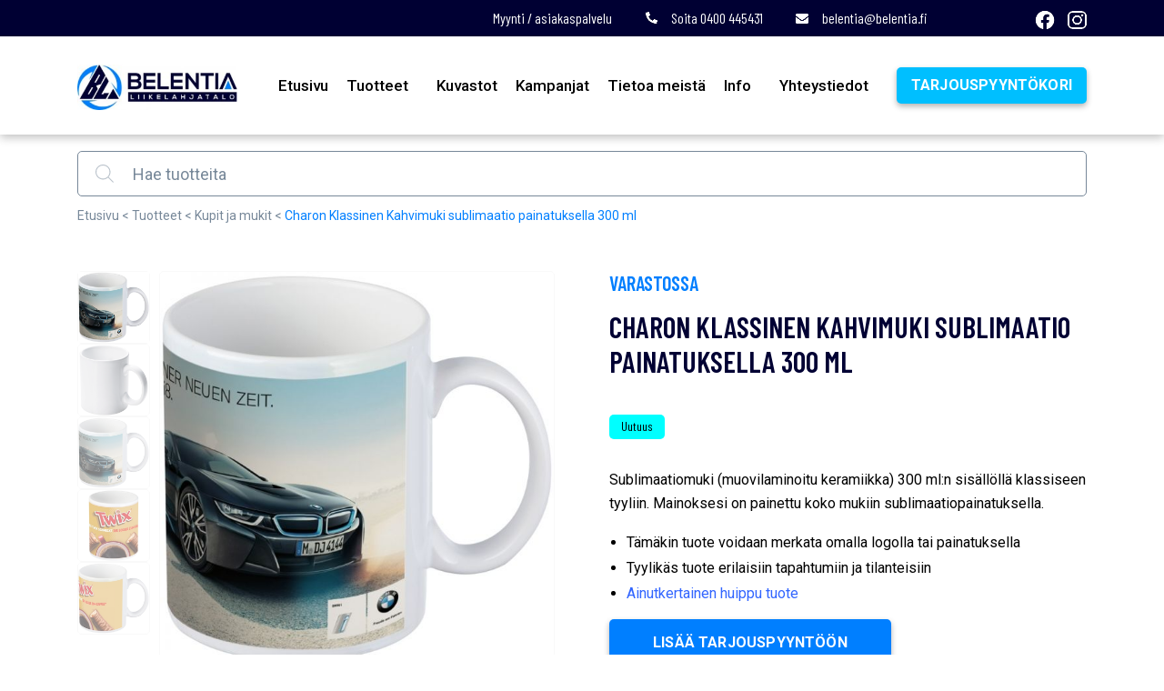

--- FILE ---
content_type: text/html; charset=UTF-8
request_url: https://belentia.server3.hurjahosting.fi/charon-klassinen-kahvimuki-sublimaatio-painatuksella-300-ml/
body_size: 46562
content:
<!doctype html>
<html lang="fi">
  <head><meta charset="utf-8"><script>if(navigator.userAgent.match(/MSIE|Internet Explorer/i)||navigator.userAgent.match(/Trident\/7\..*?rv:11/i)){var href=document.location.href;if(!href.match(/[?&]nowprocket/)){if(href.indexOf("?")==-1){if(href.indexOf("#")==-1){document.location.href=href+"?nowprocket=1"}else{document.location.href=href.replace("#","?nowprocket=1#")}}else{if(href.indexOf("#")==-1){document.location.href=href+"&nowprocket=1"}else{document.location.href=href.replace("#","&nowprocket=1#")}}}}</script><script>(()=>{class RocketLazyLoadScripts{constructor(){this.v="2.0.3",this.userEvents=["keydown","keyup","mousedown","mouseup","mousemove","mouseover","mouseenter","mouseout","mouseleave","touchmove","touchstart","touchend","touchcancel","wheel","click","dblclick","input","visibilitychange"],this.attributeEvents=["onblur","onclick","oncontextmenu","ondblclick","onfocus","onmousedown","onmouseenter","onmouseleave","onmousemove","onmouseout","onmouseover","onmouseup","onmousewheel","onscroll","onsubmit"]}async t(){this.i(),this.o(),/iP(ad|hone)/.test(navigator.userAgent)&&this.h(),this.u(),this.l(this),this.m(),this.k(this),this.p(this),this._(),await Promise.all([this.R(),this.L()]),this.lastBreath=Date.now(),this.S(this),this.P(),this.D(),this.O(),this.M(),await this.C(this.delayedScripts.normal),await this.C(this.delayedScripts.defer),await this.C(this.delayedScripts.async),this.F("domReady"),await this.T(),await this.j(),await this.I(),this.F("windowLoad"),await this.A(),window.dispatchEvent(new Event("rocket-allScriptsLoaded")),this.everythingLoaded=!0,this.lastTouchEnd&&await new Promise((t=>setTimeout(t,500-Date.now()+this.lastTouchEnd))),this.H(),this.F("all"),this.U(),this.W()}i(){this.CSPIssue=sessionStorage.getItem("rocketCSPIssue"),document.addEventListener("securitypolicyviolation",(t=>{this.CSPIssue||"script-src-elem"!==t.violatedDirective||"data"!==t.blockedURI||(this.CSPIssue=!0,sessionStorage.setItem("rocketCSPIssue",!0))}),{isRocket:!0})}o(){window.addEventListener("pageshow",(t=>{this.persisted=t.persisted,this.realWindowLoadedFired=!0}),{isRocket:!0}),window.addEventListener("pagehide",(()=>{this.onFirstUserAction=null}),{isRocket:!0})}h(){let t;function e(e){t=e}window.addEventListener("touchstart",e,{isRocket:!0}),window.addEventListener("touchend",(function i(o){Math.abs(o.changedTouches[0].pageX-t.changedTouches[0].pageX)<10&&Math.abs(o.changedTouches[0].pageY-t.changedTouches[0].pageY)<10&&o.timeStamp-t.timeStamp<200&&(o.target.dispatchEvent(new PointerEvent("click",{target:o.target,bubbles:!0,cancelable:!0,detail:1})),event.preventDefault(),window.removeEventListener("touchstart",e,{isRocket:!0}),window.removeEventListener("touchend",i,{isRocket:!0}))}),{isRocket:!0})}q(t){this.userActionTriggered||("mousemove"!==t.type||this.firstMousemoveIgnored?"keyup"===t.type||"mouseover"===t.type||"mouseout"===t.type||(this.userActionTriggered=!0,this.onFirstUserAction&&this.onFirstUserAction()):this.firstMousemoveIgnored=!0),"click"===t.type&&t.preventDefault(),this.savedUserEvents.length>0&&(t.stopPropagation(),t.stopImmediatePropagation()),"touchstart"===this.lastEvent&&"touchend"===t.type&&(this.lastTouchEnd=Date.now()),"click"===t.type&&(this.lastTouchEnd=0),this.lastEvent=t.type,this.savedUserEvents.push(t)}u(){this.savedUserEvents=[],this.userEventHandler=this.q.bind(this),this.userEvents.forEach((t=>window.addEventListener(t,this.userEventHandler,{passive:!1,isRocket:!0})))}U(){this.userEvents.forEach((t=>window.removeEventListener(t,this.userEventHandler,{passive:!1,isRocket:!0}))),this.savedUserEvents.forEach((t=>{t.target.dispatchEvent(new window[t.constructor.name](t.type,t))}))}m(){this.eventsMutationObserver=new MutationObserver((t=>{const e="return false";for(const i of t){if("attributes"===i.type){const t=i.target.getAttribute(i.attributeName);t&&t!==e&&(i.target.setAttribute("data-rocket-"+i.attributeName,t),i.target["rocket"+i.attributeName]=new Function("event",t),i.target.setAttribute(i.attributeName,e))}"childList"===i.type&&i.addedNodes.forEach((t=>{if(t.nodeType===Node.ELEMENT_NODE)for(const i of t.attributes)this.attributeEvents.includes(i.name)&&i.value&&""!==i.value&&(t.setAttribute("data-rocket-"+i.name,i.value),t["rocket"+i.name]=new Function("event",i.value),t.setAttribute(i.name,e))}))}})),this.eventsMutationObserver.observe(document,{subtree:!0,childList:!0,attributeFilter:this.attributeEvents})}H(){this.eventsMutationObserver.disconnect(),this.attributeEvents.forEach((t=>{document.querySelectorAll("[data-rocket-"+t+"]").forEach((e=>{e.setAttribute(t,e.getAttribute("data-rocket-"+t)),e.removeAttribute("data-rocket-"+t)}))}))}k(t){Object.defineProperty(HTMLElement.prototype,"onclick",{get(){return this.rocketonclick||null},set(e){this.rocketonclick=e,this.setAttribute(t.everythingLoaded?"onclick":"data-rocket-onclick","this.rocketonclick(event)")}})}S(t){function e(e,i){let o=e[i];e[i]=null,Object.defineProperty(e,i,{get:()=>o,set(s){t.everythingLoaded?o=s:e["rocket"+i]=o=s}})}e(document,"onreadystatechange"),e(window,"onload"),e(window,"onpageshow");try{Object.defineProperty(document,"readyState",{get:()=>t.rocketReadyState,set(e){t.rocketReadyState=e},configurable:!0}),document.readyState="loading"}catch(t){console.log("WPRocket DJE readyState conflict, bypassing")}}l(t){this.originalAddEventListener=EventTarget.prototype.addEventListener,this.originalRemoveEventListener=EventTarget.prototype.removeEventListener,this.savedEventListeners=[],EventTarget.prototype.addEventListener=function(e,i,o){o&&o.isRocket||!t.B(e,this)&&!t.userEvents.includes(e)||t.B(e,this)&&!t.userActionTriggered||e.startsWith("rocket-")||t.everythingLoaded?t.originalAddEventListener.call(this,e,i,o):t.savedEventListeners.push({target:this,remove:!1,type:e,func:i,options:o})},EventTarget.prototype.removeEventListener=function(e,i,o){o&&o.isRocket||!t.B(e,this)&&!t.userEvents.includes(e)||t.B(e,this)&&!t.userActionTriggered||e.startsWith("rocket-")||t.everythingLoaded?t.originalRemoveEventListener.call(this,e,i,o):t.savedEventListeners.push({target:this,remove:!0,type:e,func:i,options:o})}}F(t){"all"===t&&(EventTarget.prototype.addEventListener=this.originalAddEventListener,EventTarget.prototype.removeEventListener=this.originalRemoveEventListener),this.savedEventListeners=this.savedEventListeners.filter((e=>{let i=e.type,o=e.target||window;return"domReady"===t&&"DOMContentLoaded"!==i&&"readystatechange"!==i||("windowLoad"===t&&"load"!==i&&"readystatechange"!==i&&"pageshow"!==i||(this.B(i,o)&&(i="rocket-"+i),e.remove?o.removeEventListener(i,e.func,e.options):o.addEventListener(i,e.func,e.options),!1))}))}p(t){let e;function i(e){return t.everythingLoaded?e:e.split(" ").map((t=>"load"===t||t.startsWith("load.")?"rocket-jquery-load":t)).join(" ")}function o(o){function s(e){const s=o.fn[e];o.fn[e]=o.fn.init.prototype[e]=function(){return this[0]===window&&t.userActionTriggered&&("string"==typeof arguments[0]||arguments[0]instanceof String?arguments[0]=i(arguments[0]):"object"==typeof arguments[0]&&Object.keys(arguments[0]).forEach((t=>{const e=arguments[0][t];delete arguments[0][t],arguments[0][i(t)]=e}))),s.apply(this,arguments),this}}if(o&&o.fn&&!t.allJQueries.includes(o)){const e={DOMContentLoaded:[],"rocket-DOMContentLoaded":[]};for(const t in e)document.addEventListener(t,(()=>{e[t].forEach((t=>t()))}),{isRocket:!0});o.fn.ready=o.fn.init.prototype.ready=function(i){function s(){parseInt(o.fn.jquery)>2?setTimeout((()=>i.bind(document)(o))):i.bind(document)(o)}return t.realDomReadyFired?!t.userActionTriggered||t.fauxDomReadyFired?s():e["rocket-DOMContentLoaded"].push(s):e.DOMContentLoaded.push(s),o([])},s("on"),s("one"),s("off"),t.allJQueries.push(o)}e=o}t.allJQueries=[],o(window.jQuery),Object.defineProperty(window,"jQuery",{get:()=>e,set(t){o(t)}})}P(){const t=new Map;document.write=document.writeln=function(e){const i=document.currentScript,o=document.createRange(),s=i.parentElement;let n=t.get(i);void 0===n&&(n=i.nextSibling,t.set(i,n));const c=document.createDocumentFragment();o.setStart(c,0),c.appendChild(o.createContextualFragment(e)),s.insertBefore(c,n)}}async R(){return new Promise((t=>{this.userActionTriggered?t():this.onFirstUserAction=t}))}async L(){return new Promise((t=>{document.addEventListener("DOMContentLoaded",(()=>{this.realDomReadyFired=!0,t()}),{isRocket:!0})}))}async I(){return this.realWindowLoadedFired?Promise.resolve():new Promise((t=>{window.addEventListener("load",t,{isRocket:!0})}))}M(){this.pendingScripts=[];this.scriptsMutationObserver=new MutationObserver((t=>{for(const e of t)e.addedNodes.forEach((t=>{"SCRIPT"!==t.tagName||t.noModule||t.isWPRocket||this.pendingScripts.push({script:t,promise:new Promise((e=>{const i=()=>{const i=this.pendingScripts.findIndex((e=>e.script===t));i>=0&&this.pendingScripts.splice(i,1),e()};t.addEventListener("load",i,{isRocket:!0}),t.addEventListener("error",i,{isRocket:!0}),setTimeout(i,1e3)}))})}))})),this.scriptsMutationObserver.observe(document,{childList:!0,subtree:!0})}async j(){await this.J(),this.pendingScripts.length?(await this.pendingScripts[0].promise,await this.j()):this.scriptsMutationObserver.disconnect()}D(){this.delayedScripts={normal:[],async:[],defer:[]},document.querySelectorAll("script[type$=rocketlazyloadscript]").forEach((t=>{t.hasAttribute("data-rocket-src")?t.hasAttribute("async")&&!1!==t.async?this.delayedScripts.async.push(t):t.hasAttribute("defer")&&!1!==t.defer||"module"===t.getAttribute("data-rocket-type")?this.delayedScripts.defer.push(t):this.delayedScripts.normal.push(t):this.delayedScripts.normal.push(t)}))}async _(){await this.L();let t=[];document.querySelectorAll("script[type$=rocketlazyloadscript][data-rocket-src]").forEach((e=>{let i=e.getAttribute("data-rocket-src");if(i&&!i.startsWith("data:")){i.startsWith("//")&&(i=location.protocol+i);try{const o=new URL(i).origin;o!==location.origin&&t.push({src:o,crossOrigin:e.crossOrigin||"module"===e.getAttribute("data-rocket-type")})}catch(t){}}})),t=[...new Map(t.map((t=>[JSON.stringify(t),t]))).values()],this.N(t,"preconnect")}async $(t){if(await this.G(),!0!==t.noModule||!("noModule"in HTMLScriptElement.prototype))return new Promise((e=>{let i;function o(){(i||t).setAttribute("data-rocket-status","executed"),e()}try{if(navigator.userAgent.includes("Firefox/")||""===navigator.vendor||this.CSPIssue)i=document.createElement("script"),[...t.attributes].forEach((t=>{let e=t.nodeName;"type"!==e&&("data-rocket-type"===e&&(e="type"),"data-rocket-src"===e&&(e="src"),i.setAttribute(e,t.nodeValue))})),t.text&&(i.text=t.text),t.nonce&&(i.nonce=t.nonce),i.hasAttribute("src")?(i.addEventListener("load",o,{isRocket:!0}),i.addEventListener("error",(()=>{i.setAttribute("data-rocket-status","failed-network"),e()}),{isRocket:!0}),setTimeout((()=>{i.isConnected||e()}),1)):(i.text=t.text,o()),i.isWPRocket=!0,t.parentNode.replaceChild(i,t);else{const i=t.getAttribute("data-rocket-type"),s=t.getAttribute("data-rocket-src");i?(t.type=i,t.removeAttribute("data-rocket-type")):t.removeAttribute("type"),t.addEventListener("load",o,{isRocket:!0}),t.addEventListener("error",(i=>{this.CSPIssue&&i.target.src.startsWith("data:")?(console.log("WPRocket: CSP fallback activated"),t.removeAttribute("src"),this.$(t).then(e)):(t.setAttribute("data-rocket-status","failed-network"),e())}),{isRocket:!0}),s?(t.fetchPriority="high",t.removeAttribute("data-rocket-src"),t.src=s):t.src="data:text/javascript;base64,"+window.btoa(unescape(encodeURIComponent(t.text)))}}catch(i){t.setAttribute("data-rocket-status","failed-transform"),e()}}));t.setAttribute("data-rocket-status","skipped")}async C(t){const e=t.shift();return e?(e.isConnected&&await this.$(e),this.C(t)):Promise.resolve()}O(){this.N([...this.delayedScripts.normal,...this.delayedScripts.defer,...this.delayedScripts.async],"preload")}N(t,e){this.trash=this.trash||[];let i=!0;var o=document.createDocumentFragment();t.forEach((t=>{const s=t.getAttribute&&t.getAttribute("data-rocket-src")||t.src;if(s&&!s.startsWith("data:")){const n=document.createElement("link");n.href=s,n.rel=e,"preconnect"!==e&&(n.as="script",n.fetchPriority=i?"high":"low"),t.getAttribute&&"module"===t.getAttribute("data-rocket-type")&&(n.crossOrigin=!0),t.crossOrigin&&(n.crossOrigin=t.crossOrigin),t.integrity&&(n.integrity=t.integrity),t.nonce&&(n.nonce=t.nonce),o.appendChild(n),this.trash.push(n),i=!1}})),document.head.appendChild(o)}W(){this.trash.forEach((t=>t.remove()))}async T(){try{document.readyState="interactive"}catch(t){}this.fauxDomReadyFired=!0;try{await this.G(),document.dispatchEvent(new Event("rocket-readystatechange")),await this.G(),document.rocketonreadystatechange&&document.rocketonreadystatechange(),await this.G(),document.dispatchEvent(new Event("rocket-DOMContentLoaded")),await this.G(),window.dispatchEvent(new Event("rocket-DOMContentLoaded"))}catch(t){console.error(t)}}async A(){try{document.readyState="complete"}catch(t){}try{await this.G(),document.dispatchEvent(new Event("rocket-readystatechange")),await this.G(),document.rocketonreadystatechange&&document.rocketonreadystatechange(),await this.G(),window.dispatchEvent(new Event("rocket-load")),await this.G(),window.rocketonload&&window.rocketonload(),await this.G(),this.allJQueries.forEach((t=>t(window).trigger("rocket-jquery-load"))),await this.G();const t=new Event("rocket-pageshow");t.persisted=this.persisted,window.dispatchEvent(t),await this.G(),window.rocketonpageshow&&window.rocketonpageshow({persisted:this.persisted})}catch(t){console.error(t)}}async G(){Date.now()-this.lastBreath>45&&(await this.J(),this.lastBreath=Date.now())}async J(){return document.hidden?new Promise((t=>setTimeout(t))):new Promise((t=>requestAnimationFrame(t)))}B(t,e){return e===document&&"readystatechange"===t||(e===document&&"DOMContentLoaded"===t||(e===window&&"DOMContentLoaded"===t||(e===window&&"load"===t||e===window&&"pageshow"===t)))}static run(){(new RocketLazyLoadScripts).t()}}RocketLazyLoadScripts.run()})();</script>
  
  <meta http-equiv="x-ua-compatible" content="ie=edge">
<script type="text/javascript">
/* <![CDATA[ */
var gform;gform||(document.addEventListener("gform_main_scripts_loaded",function(){gform.scriptsLoaded=!0}),document.addEventListener("gform/theme/scripts_loaded",function(){gform.themeScriptsLoaded=!0}),window.addEventListener("DOMContentLoaded",function(){gform.domLoaded=!0}),gform={domLoaded:!1,scriptsLoaded:!1,themeScriptsLoaded:!1,isFormEditor:()=>"function"==typeof InitializeEditor,callIfLoaded:function(o){return!(!gform.domLoaded||!gform.scriptsLoaded||!gform.themeScriptsLoaded&&!gform.isFormEditor()||(gform.isFormEditor()&&console.warn("The use of gform.initializeOnLoaded() is deprecated in the form editor context and will be removed in Gravity Forms 3.1."),o(),0))},initializeOnLoaded:function(o){gform.callIfLoaded(o)||(document.addEventListener("gform_main_scripts_loaded",()=>{gform.scriptsLoaded=!0,gform.callIfLoaded(o)}),document.addEventListener("gform/theme/scripts_loaded",()=>{gform.themeScriptsLoaded=!0,gform.callIfLoaded(o)}),window.addEventListener("DOMContentLoaded",()=>{gform.domLoaded=!0,gform.callIfLoaded(o)}))},hooks:{action:{},filter:{}},addAction:function(o,r,e,t){gform.addHook("action",o,r,e,t)},addFilter:function(o,r,e,t){gform.addHook("filter",o,r,e,t)},doAction:function(o){gform.doHook("action",o,arguments)},applyFilters:function(o){return gform.doHook("filter",o,arguments)},removeAction:function(o,r){gform.removeHook("action",o,r)},removeFilter:function(o,r,e){gform.removeHook("filter",o,r,e)},addHook:function(o,r,e,t,n){null==gform.hooks[o][r]&&(gform.hooks[o][r]=[]);var d=gform.hooks[o][r];null==n&&(n=r+"_"+d.length),gform.hooks[o][r].push({tag:n,callable:e,priority:t=null==t?10:t})},doHook:function(r,o,e){var t;if(e=Array.prototype.slice.call(e,1),null!=gform.hooks[r][o]&&((o=gform.hooks[r][o]).sort(function(o,r){return o.priority-r.priority}),o.forEach(function(o){"function"!=typeof(t=o.callable)&&(t=window[t]),"action"==r?t.apply(null,e):e[0]=t.apply(null,e)})),"filter"==r)return e[0]},removeHook:function(o,r,t,n){var e;null!=gform.hooks[o][r]&&(e=(e=gform.hooks[o][r]).filter(function(o,r,e){return!!(null!=n&&n!=o.tag||null!=t&&t!=o.priority)}),gform.hooks[o][r]=e)}});
/* ]]> */
</script>

  <meta name="viewport" content="width=device-width, initial-scale=1, shrink-to-fit=no">
  <meta name='robots' content='noindex, nofollow' />

	<!-- This site is optimized with the Yoast SEO plugin v25.7 - https://yoast.com/wordpress/plugins/seo/ -->
	<title>Charon Klassinen Kahvimuki sublimaatio painatuksella 300 ml - Belentia Liikelahjatalo</title>
<style id="rocket-critical-css">ol,ul{box-sizing:border-box}:root{--wp--preset--font-size--normal:16px;--wp--preset--font-size--huge:42px}.screen-reader-text{border:0;clip:rect(1px,1px,1px,1px);clip-path:inset(50%);height:1px;margin:-1px;overflow:hidden;padding:0;position:absolute;width:1px;word-wrap:normal!important}figure{margin:0 0 1em}.screen-reader-text{clip:rect(1px,1px,1px,1px);word-wrap:normal!important;border:0;-webkit-clip-path:inset(50%);clip-path:inset(50%);height:1px;margin:-1px;overflow:hidden;overflow-wrap:normal!important;padding:0;position:absolute!important;width:1px}.dashiconsc{width:auto;float:left;margin-top:2px}.mini-quote-dropdown p.addify-rfq-mini-cart__empty-message{padding:10px;white-space:nowrap;margin-top:10px}button.pswp__button{box-shadow:none!important;background-image:url(https://belentia.server3.hurjahosting.fi/wp-content/plugins/woocommerce/assets/css/photoswipe/default-skin/default-skin.png)!important}button.pswp__button,button.pswp__button--arrow--left::before,button.pswp__button--arrow--right::before{background-color:transparent!important}button.pswp__button--arrow--left,button.pswp__button--arrow--right{background-image:none!important}.pswp{display:none;position:absolute;width:100%;height:100%;left:0;top:0;overflow:hidden;-ms-touch-action:none;touch-action:none;z-index:1500;-webkit-text-size-adjust:100%;-webkit-backface-visibility:hidden;outline:0}.pswp *{-webkit-box-sizing:border-box;box-sizing:border-box}.pswp__bg{position:absolute;left:0;top:0;width:100%;height:100%;background:#000;opacity:0;-webkit-transform:translateZ(0);transform:translateZ(0);-webkit-backface-visibility:hidden;will-change:opacity}.pswp__scroll-wrap{position:absolute;left:0;top:0;width:100%;height:100%;overflow:hidden}.pswp__container{-ms-touch-action:none;touch-action:none;position:absolute;left:0;right:0;top:0;bottom:0}.pswp__container{-webkit-touch-callout:none}.pswp__bg{will-change:opacity}.pswp__container{-webkit-backface-visibility:hidden}.pswp__item{position:absolute;left:0;right:0;top:0;bottom:0;overflow:hidden}.pswp__button{width:44px;height:44px;position:relative;background:0 0;overflow:visible;-webkit-appearance:none;display:block;border:0;padding:0;margin:0;float:right;opacity:.75;-webkit-box-shadow:none;box-shadow:none}.pswp__button::-moz-focus-inner{padding:0;border:0}.pswp__button,.pswp__button--arrow--left:before,.pswp__button--arrow--right:before{background:url(https://belentia.server3.hurjahosting.fi/wp-content/plugins/woocommerce/assets/css/photoswipe/default-skin/default-skin.png) 0 0 no-repeat;background-size:264px 88px;width:44px;height:44px}.pswp__button--close{background-position:0 -44px}.pswp__button--share{background-position:-44px -44px}.pswp__button--fs{display:none}.pswp__button--zoom{display:none;background-position:-88px 0}.pswp__button--arrow--left,.pswp__button--arrow--right{background:0 0;top:50%;margin-top:-50px;width:70px;height:100px;position:absolute}.pswp__button--arrow--left{left:0}.pswp__button--arrow--right{right:0}.pswp__button--arrow--left:before,.pswp__button--arrow--right:before{content:'';top:35px;background-color:rgba(0,0,0,.3);height:30px;width:32px;position:absolute}.pswp__button--arrow--left:before{left:6px;background-position:-138px -44px}.pswp__button--arrow--right:before{right:6px;background-position:-94px -44px}.pswp__share-modal{display:block;background:rgba(0,0,0,.5);width:100%;height:100%;top:0;left:0;padding:10px;position:absolute;z-index:1600;opacity:0;-webkit-backface-visibility:hidden;will-change:opacity}.pswp__share-modal--hidden{display:none}.pswp__share-tooltip{z-index:1620;position:absolute;background:#fff;top:56px;border-radius:2px;display:block;width:auto;right:44px;-webkit-box-shadow:0 2px 5px rgba(0,0,0,.25);box-shadow:0 2px 5px rgba(0,0,0,.25);-webkit-transform:translateY(6px);-ms-transform:translateY(6px);transform:translateY(6px);-webkit-backface-visibility:hidden;will-change:transform}.pswp__counter{position:absolute;left:0;top:0;height:44px;font-size:13px;line-height:44px;color:#fff;opacity:.75;padding:0 10px}.pswp__caption{position:absolute;left:0;bottom:0;width:100%;min-height:44px}.pswp__caption__center{text-align:left;max-width:420px;margin:0 auto;font-size:13px;padding:10px;line-height:20px;color:#ccc}.pswp__preloader{width:44px;height:44px;position:absolute;top:0;left:50%;margin-left:-22px;opacity:0;will-change:opacity;direction:ltr}.pswp__preloader__icn{width:20px;height:20px;margin:12px}@media screen and (max-width:1024px){.pswp__preloader{position:relative;left:auto;top:auto;margin:0;float:right}}.pswp__ui{-webkit-font-smoothing:auto;visibility:visible;opacity:1;z-index:1550}.pswp__top-bar{position:absolute;left:0;top:0;height:44px;width:100%}.pswp__caption,.pswp__top-bar{-webkit-backface-visibility:hidden;will-change:opacity}.pswp__caption,.pswp__top-bar{background-color:rgba(0,0,0,.5)}.pswp__ui--hidden .pswp__button--arrow--left,.pswp__ui--hidden .pswp__button--arrow--right,.pswp__ui--hidden .pswp__caption,.pswp__ui--hidden .pswp__top-bar{opacity:.001}:root{--woocommerce:#a46497;--wc-green:#7ad03a;--wc-red:#a00;--wc-orange:#ffba00;--wc-blue:#2ea2cc;--wc-primary:#a46497;--wc-primary-text:white;--wc-secondary:#ebe9eb;--wc-secondary-text:#515151;--wc-highlight:#77a464;--wc-highligh-text:white;--wc-content-bg:#fff;--wc-subtext:#767676}.woocommerce img,.woocommerce-page img{height:auto;max-width:100%}.woocommerce div.product div.images,.woocommerce-page div.product div.images{float:left;width:48%}.woocommerce div.product div.summary,.woocommerce-page div.product div.summary{float:right;width:48%;clear:none}.woocommerce div.product .woocommerce-tabs,.woocommerce-page div.product .woocommerce-tabs{clear:both}.woocommerce div.product .woocommerce-tabs ul.tabs::after,.woocommerce div.product .woocommerce-tabs ul.tabs::before,.woocommerce-page div.product .woocommerce-tabs ul.tabs::after,.woocommerce-page div.product .woocommerce-tabs ul.tabs::before{content:" ";display:table}.woocommerce div.product .woocommerce-tabs ul.tabs::after,.woocommerce-page div.product .woocommerce-tabs ul.tabs::after{clear:both}.woocommerce div.product .woocommerce-tabs ul.tabs li,.woocommerce-page div.product .woocommerce-tabs ul.tabs li{display:inline-block}:root{--woocommerce:#a46497;--wc-green:#7ad03a;--wc-red:#a00;--wc-orange:#ffba00;--wc-blue:#2ea2cc;--wc-primary:#a46497;--wc-primary-text:white;--wc-secondary:#ebe9eb;--wc-secondary-text:#515151;--wc-highlight:#77a464;--wc-highligh-text:white;--wc-content-bg:#fff;--wc-subtext:#767676}@font-face{font-family:WooCommerce;src:url(https://belentia.server3.hurjahosting.fi/wp-content/plugins/woocommerce/assets/fonts/WooCommerce.eot);src:url(https://belentia.server3.hurjahosting.fi/wp-content/plugins/woocommerce/assets/fonts/WooCommerce.eot?#iefix) format("embedded-opentype"),url(https://belentia.server3.hurjahosting.fi/wp-content/plugins/woocommerce/assets/fonts/WooCommerce.woff) format("woff"),url(https://belentia.server3.hurjahosting.fi/wp-content/plugins/woocommerce/assets/fonts/WooCommerce.ttf) format("truetype"),url(https://belentia.server3.hurjahosting.fi/wp-content/plugins/woocommerce/assets/fonts/WooCommerce.svg#WooCommerce) format("svg");font-weight:400;font-style:normal}.screen-reader-text{clip:rect(1px,1px,1px,1px);height:1px;overflow:hidden;position:absolute!important;width:1px;word-wrap:normal!important}.clear{clear:both}.woocommerce .quantity .qty{width:3.631em;text-align:center}.woocommerce div.product{margin-bottom:0;position:relative}.woocommerce div.product .product_title{clear:none;margin-top:0;padding:0}.woocommerce div.product p.price{color:#77a464;font-size:1.25em}.woocommerce div.product div.images{margin-bottom:2em}.woocommerce div.product div.images img{display:block;width:100%;height:auto;box-shadow:none}.woocommerce div.product div.images.woocommerce-product-gallery{position:relative}.woocommerce div.product div.images .woocommerce-product-gallery__wrapper{margin:0;padding:0}.woocommerce div.product div.images .woocommerce-product-gallery__image:nth-child(n+2){width:25%;display:inline-block}.woocommerce div.product div.images .flex-control-thumbs{overflow:hidden;zoom:1;margin:0;padding:0}.woocommerce div.product div.images .flex-control-thumbs li{width:25%;float:left;margin:0;list-style:none}.woocommerce div.product div.images .flex-control-thumbs li img{opacity:.5;margin:0}.woocommerce div.product div.images .flex-control-thumbs li img.flex-active{opacity:1}.woocommerce div.product .woocommerce-product-gallery--columns-4 .flex-control-thumbs li:nth-child(4n+1){clear:left}.woocommerce div.product div.summary{margin-bottom:2em}.woocommerce div.product .woocommerce-tabs ul.tabs{list-style:none;padding:0 0 0 1em;margin:0 0 1.618em;overflow:hidden;position:relative}.woocommerce div.product .woocommerce-tabs ul.tabs li{border:1px solid #d3ced2;background-color:#ebe9eb;color:#515151;display:inline-block;position:relative;z-index:0;border-radius:4px 4px 0 0;margin:0 -5px;padding:0 1em}.woocommerce div.product .woocommerce-tabs ul.tabs li a{display:inline-block;padding:.5em 0;font-weight:700;color:#515151;text-decoration:none}.woocommerce div.product .woocommerce-tabs ul.tabs li.active{background:#fff;color:#515151;z-index:2;border-bottom-color:#fff}.woocommerce div.product .woocommerce-tabs ul.tabs li.active a{color:inherit;text-shadow:inherit}.woocommerce div.product .woocommerce-tabs ul.tabs li.active::before{box-shadow:2px 2px 0 #fff}.woocommerce div.product .woocommerce-tabs ul.tabs li.active::after{box-shadow:-2px 2px 0 #fff}.woocommerce div.product .woocommerce-tabs ul.tabs li::after,.woocommerce div.product .woocommerce-tabs ul.tabs li::before{border:1px solid #d3ced2;position:absolute;bottom:-1px;width:5px;height:5px;content:" ";box-sizing:border-box}.woocommerce div.product .woocommerce-tabs ul.tabs li::before{left:-5px;border-bottom-right-radius:4px;border-width:0 1px 1px 0;box-shadow:2px 2px 0 #ebe9eb}.woocommerce div.product .woocommerce-tabs ul.tabs li::after{right:-5px;border-bottom-left-radius:4px;border-width:0 0 1px 1px;box-shadow:-2px 2px 0 #ebe9eb}.woocommerce div.product .woocommerce-tabs ul.tabs::before{position:absolute;content:" ";width:100%;bottom:0;left:0;border-bottom:1px solid #d3ced2;z-index:1}.woocommerce div.product .woocommerce-tabs .panel{margin:0 0 2em;padding:0}.woocommerce div.product form.cart{margin-bottom:2em}.woocommerce div.product form.cart::after,.woocommerce div.product form.cart::before{content:" ";display:table}.woocommerce div.product form.cart::after{clear:both}.woocommerce div.product form.cart table{border-width:0 0 1px}.woocommerce div.product form.cart table td{padding-left:0}.woocommerce div.product form.cart .variations{margin-bottom:1em;border:0;width:100%}.woocommerce div.product form.cart .variations td{border:0;line-height:2em;vertical-align:top}.woocommerce div.product form.cart .variations select{max-width:100%;min-width:75%;display:inline-block;margin-right:1em}.woocommerce #respond input#submit{font-size:100%;margin:0;line-height:1;position:relative;text-decoration:none;overflow:visible;padding:.618em 1em;font-weight:700;border-radius:3px;left:auto;color:#515151;background-color:#ebe9eb;border:0;display:inline-block;background-image:none;box-shadow:none;text-shadow:none}.woocommerce #reviews #respond{margin:0;border:0;padding:0}.woocommerce #reviews #comment{height:75px}.woocommerce #reviews #comments h2{clear:none}.woocommerce #review_form #respond{position:static;margin:0;width:auto;padding:0;background:transparent none;border:0}.woocommerce #review_form #respond::after,.woocommerce #review_form #respond::before{content:" ";display:table}.woocommerce #review_form #respond::after{clear:both}.woocommerce #review_form #respond p{margin:0 0 10px}.woocommerce #review_form #respond .form-submit input{left:auto}.woocommerce #review_form #respond textarea{box-sizing:border-box;width:100%}.woocommerce p.stars a{position:relative;height:1em;width:1em;text-indent:-999em;display:inline-block;text-decoration:none}.woocommerce p.stars a::before{display:block;position:absolute;top:0;left:0;width:1em;height:1em;line-height:1;font-family:WooCommerce;content:"\e021";text-indent:0}.dgwt-wcas-search-wrapp{position:relative;line-height:100%;display:block;color:#444;min-width:230px;width:100%;text-align:left;margin:0 auto;-webkit-box-sizing:border-box;-moz-box-sizing:border-box;box-sizing:border-box}.dgwt-wcas-search-wrapp *{-webkit-box-sizing:border-box;-moz-box-sizing:border-box;box-sizing:border-box}.dgwt-wcas-search-form{margin:0;padding:0;width:100%}input[type=search].dgwt-wcas-search-input{-webkit-box-shadow:none;box-shadow:none;margin:0;-webkit-appearance:textfield;text-align:left}[type=search].dgwt-wcas-search-input::-ms-clear{display:none}[type=search].dgwt-wcas-search-input::-webkit-search-decoration{-webkit-appearance:none}[type=search].dgwt-wcas-search-input::-webkit-search-cancel-button{display:none}.dgwt-wcas-ico-magnifier{bottom:0;left:0;margin:auto;position:absolute;right:0;top:0;height:65%;display:block}.dgwt-wcas-preloader{height:100%;position:absolute;right:0;top:0;width:40px;z-index:-1;background-repeat:no-repeat;background-position:right 15px center;background-size:auto 44%}.dgwt-wcas-voice-search{position:absolute;right:0;top:0;height:100%;width:40px;z-index:1;opacity:.5;align-items:center;justify-content:center;display:none}.screen-reader-text{clip:rect(1px,1px,1px,1px);height:1px;overflow:hidden;position:absolute!important;width:1px}.dgwt-wcas-sf-wrapp:after,.dgwt-wcas-sf-wrapp:before{content:"";display:table}.dgwt-wcas-sf-wrapp:after{clear:both}.dgwt-wcas-sf-wrapp{zoom:1;width:100%;max-width:100vw;margin:0;position:relative;background:0 0}.dgwt-wcas-sf-wrapp input[type=search].dgwt-wcas-search-input{width:100%;height:40px;font-size:14px;line-height:100%;padding:10px 15px;margin:0;background:#fff;border:1px solid #ddd;border-radius:3px;-webkit-border-radius:3px;-webkit-appearance:none;box-sizing:border-box}.dgwt-wcas-sf-wrapp input[type=search].dgwt-wcas-search-input::-webkit-input-placeholder{color:#999;font-weight:400;font-style:italic;line-height:normal}.dgwt-wcas-sf-wrapp input[type=search].dgwt-wcas-search-input:-moz-placeholder{color:#999;font-weight:400;font-style:italic;line-height:normal}.dgwt-wcas-sf-wrapp input[type=search].dgwt-wcas-search-input::-moz-placeholder{color:#999;font-weight:400;font-style:italic;line-height:normal}.dgwt-wcas-sf-wrapp input[type=search].dgwt-wcas-search-input:-ms-input-placeholder{color:#999;font-weight:400;font-style:italic;line-height:normal}.dgwt-wcas-ico-magnifier{max-width:20px}.dgwt-wcas-no-submit .dgwt-wcas-ico-magnifier{height:50%;margin:auto;max-height:20px;width:100%;max-width:20px;left:12px;right:auto;opacity:.5;fill:#444}.dgwt-wcas-no-submit .dgwt-wcas-sf-wrapp input[type=search].dgwt-wcas-search-input{padding:10px 15px 10px 40px}:root{--blue:#007bff;--indigo:#6610f2;--purple:#6f42c1;--pink:#e83e8c;--red:#dc3545;--orange:#fd7e14;--yellow:#ffc107;--green:#28a745;--teal:#20c997;--cyan:#17a2b8;--white:#fff;--gray:#6c757d;--gray-dark:#343a40;--primary:#007bff;--secondary:#6c757d;--success:#28a745;--info:#17a2b8;--warning:#ffc107;--danger:#dc3545;--light:#f8f9fa;--dark:#343a40;--breakpoint-xs:0;--breakpoint-sm:576px;--breakpoint-md:768px;--breakpoint-lg:992px;--breakpoint-xl:1200px;--font-family-sans-serif:-apple-system,BlinkMacSystemFont,"Segoe UI",Roboto,"Helvetica Neue",Arial,"Noto Sans",sans-serif,"Apple Color Emoji","Segoe UI Emoji","Segoe UI Symbol","Noto Color Emoji";--font-family-monospace:SFMono-Regular,Menlo,Monaco,Consolas,"Liberation Mono","Courier New",monospace}*,:after,:before{box-sizing:border-box}html{font-family:sans-serif;line-height:1.15;-webkit-text-size-adjust:100%}figure,header,nav{display:block}body{margin:0;font-family:-apple-system,BlinkMacSystemFont,Segoe UI,Roboto,Helvetica Neue,Arial,Noto Sans,sans-serif;font-size:1rem;line-height:1.5;color:#212529;text-align:left;background-color:#fff}h1,h2{margin-top:0;margin-bottom:.5rem}p{margin-top:0;margin-bottom:1rem}ol,ul{margin-bottom:1rem}ol,ul{margin-top:0}ul ul{margin-bottom:0}a{color:#007bff;text-decoration:none;background-color:transparent}figure{margin:0 0 1rem}img{border-style:none}img,svg{vertical-align:middle}svg{overflow:hidden}table{border-collapse:collapse}label{display:inline-block;margin-bottom:.5rem}button{border-radius:0}button,input,select,textarea{margin:0;font-family:inherit;font-size:inherit;line-height:inherit}button,input{overflow:visible}button,select{text-transform:none}select{word-wrap:normal}[type=button],[type=submit],button{-webkit-appearance:button}[type=button]::-moz-focus-inner,[type=submit]::-moz-focus-inner,button::-moz-focus-inner{padding:0;border-style:none}input[type=checkbox]{box-sizing:border-box;padding:0}textarea{overflow:auto;resize:vertical}[type=search]{outline-offset:-2px;-webkit-appearance:none}[type=search]::-webkit-search-decoration{-webkit-appearance:none}::-webkit-file-upload-button{font:inherit;-webkit-appearance:button}h1,h2{margin-bottom:.5rem;font-weight:500;line-height:1.2}h1{font-size:2.5rem}h2{font-size:2rem}.container{width:100%;padding-right:15px;padding-left:15px;margin-right:auto;margin-left:auto}@media (min-width:576px){.container{max-width:540px}}@media (min-width:768px){.container{max-width:720px}}@media (min-width:992px){.container{max-width:960px}}@media (min-width:1200px){.container{max-width:1140px}}.row{display:flex;flex-wrap:wrap;margin-right:-15px;margin-left:-15px}.col-12,.col-lg-6{position:relative;width:100%;padding-right:15px;padding-left:15px}.col-12{flex:0 0 100%;max-width:100%}.order-0{order:0}.order-1{order:1}.order-2{order:2}.order-3{order:3}@media (min-width:992px){.col-lg-6{flex:0 0 50%;max-width:50%}}@media (min-width:1200px){.order-xl-1{order:1}.order-xl-2{order:2}}.comment-form input[type=email],.comment-form input[type=text],.comment-form textarea{display:block;width:100%;height:calc(1.5em + .75rem + 2px);padding:.375rem .75rem;font-size:1rem;font-weight:400;line-height:1.5;color:#495057;background-color:#fff;background-clip:padding-box;border:1px solid #ced4da;border-radius:.25rem}.comment-form input[type=email]::-ms-expand,.comment-form input[type=text]::-ms-expand,.comment-form textarea::-ms-expand{background-color:transparent;border:0}.comment-form textarea{height:auto}.comment-form p{margin-bottom:1rem}.btn,.comment-form input[type=submit]{display:inline-block;font-weight:400;color:#212529;text-align:center;vertical-align:middle;background-color:transparent;border:1px solid transparent;padding:.375rem .75rem;font-size:1rem;line-height:1.5;border-radius:.25rem}.comment-form input[type=submit]{color:#fff;background-color:#6c757d;border-color:#6c757d}.collapse:not(.show){display:none}.dropdown{position:relative}.dropdown-menu{position:absolute;top:100%;left:0;z-index:1000;display:none;float:left;min-width:10rem;padding:.5rem 0;margin:.125rem 0 0;font-size:1rem;color:#212529;text-align:left;list-style:none;background-color:#fff;background-clip:padding-box;border:1px solid rgba(0,0,0,.15);border-radius:.25rem}.dropdown-item{display:block;width:100%;padding:.25rem 1.5rem;clear:both;font-weight:400;color:#212529;text-align:inherit;white-space:nowrap;background-color:transparent;border:0}.nav{display:flex;flex-wrap:wrap;padding-left:0;margin-bottom:0;list-style:none}.nav-link{display:block;padding:.5rem 1rem}.navbar{position:relative;padding:.5rem 1rem}.navbar,.navbar>.container{display:flex;flex-wrap:wrap;align-items:center;justify-content:space-between}.navbar-brand{display:inline-block;padding-top:.3125rem;padding-bottom:.3125rem;margin-right:1rem;font-size:1.25rem;line-height:inherit;white-space:nowrap}.navbar-nav{display:flex;flex-direction:column;padding-left:0;margin-bottom:0;list-style:none}.navbar-nav .nav-link{padding-right:0;padding-left:0}.navbar-nav .dropdown-menu{position:static;float:none}.navbar-collapse{flex-basis:100%;flex-grow:1;align-items:center}.navbar-toggler{padding:.25rem .75rem;font-size:1.25rem;line-height:1;background-color:transparent;border:1px solid transparent;border-radius:.25rem}@media (max-width:1199.98px){.navbar-expand-xl>.container{padding-right:0;padding-left:0}}@media (min-width:1200px){.navbar-expand-xl{flex-flow:row nowrap;justify-content:flex-start}.navbar-expand-xl .navbar-nav{flex-direction:row}.navbar-expand-xl .navbar-nav .dropdown-menu{position:absolute}.navbar-expand-xl .navbar-nav .nav-link{padding-right:.5rem;padding-left:.5rem}.navbar-expand-xl>.container{flex-wrap:nowrap}.navbar-expand-xl .navbar-collapse{display:flex!important;flex-basis:auto}.navbar-expand-xl .navbar-toggler{display:none}}.badge{display:inline-block;padding:.25em .4em;font-size:75%;font-weight:700;line-height:1;text-align:center;white-space:nowrap;vertical-align:baseline;border-radius:.25rem}.justify-content-center{justify-content:center!important}@media (min-width:1200px){.align-items-xl-center{align-items:center!important}}.fixed-top{top:0}.fixed-top{position:fixed;right:0;left:0;z-index:1030}.screen-reader-text{position:absolute;width:1px;height:1px;padding:0;overflow:hidden;clip:rect(0,0,0,0);white-space:nowrap;border:0}body{font-family:Roboto,sans-serif;font-size:16px;color:#000;background:#fff;line-height:1.65;font-weight:400;margin-top:150px}@media (max-width:1200px){body{margin-top:117px}}@media (max-width:768px){body{font-size:15px}}@media (max-width:576px){body{margin-top:77px}}h1,h2{font-family:Barlow Condensed,sans-serif;color:#007fff;font-weight:600;text-transform:uppercase}h1{font-size:32px;margin-bottom:2rem}@media (max-width:1200px){h1{font-size:30px}}@media (max-width:992px){h1{font-size:28px;margin-bottom:1.5rem}}@media (max-width:768px){h1{font-size:27px}}@media (max-width:576px){h1{font-size:25px}}h2{font-size:28px;margin-bottom:2rem}@media (max-width:992px){h2{font-size:25px;margin-bottom:1.5rem}}@media (max-width:576px){h2{font-size:22px}}a,a:link,a:visited{opacity:1;text-decoration:underline}a,a:link,a:visited{color:#007fff}p{margin-bottom:1rem!important}ol,ul{padding-left:1.2rem;margin-bottom:1.65rem}ol li,ul li{line-height:28px}.container{max-width:1300px}@media (max-width:1440px){.container{max-width:1140px}}@media (max-width:1200px){.container{max-width:960px}}@media (max-width:992px){.container{max-width:720px}}@media (max-width:768px){.container{max-width:100%}}.badge{border-radius:5px;font-size:14px;padding:.4rem .8rem;background:#3097ff;font-family:Barlow Condensed,sans-serif;font-weight:500;color:#fff}.badge.color-black{color:#000}.btn,.comment-form input[type=submit],a.btn{background:#007fff;color:#fff!important;font-size:16px;font-weight:700;text-decoration:none;padding:1rem 3rem;text-shadow:none;line-height:1;border:0;border-radius:5px;letter-spacing:.18px;box-shadow:0 3px 6px rgba(0,0,0,.3);text-transform:uppercase}.btn.btn-inverted{color:#007fff!important;background:transparent;box-shadow:none;border:1px solid #007fff}@media (max-width:768px){.btn,.comment-form input[type=submit],a.btn{padding:.75rem 2rem;font-size:15px}}input[type=email],input[type=search],input[type=text],select,textarea{border:1px solid #789;border-radius:5px;padding:11px!important;box-shadow:0 3px 6px hsla(0,0%,60%,.16)}form label{font-weight:400!important}form input[type=submit]{margin-top:2.5rem!important}@media (max-width:576px){form input[type=submit]{width:100%}}@media only screen and (max-width:641px){.gform_wrapper.gravity-theme input:not([type=radio]):not([type=checkbox]):not([type=image]):not([type=file]):not([type=submit]){line-height:1!important}}.site-header{z-index:3000;background:#fff;box-shadow:0 3px 10px rgba(0,0,0,.26)}.site-header .top-bar{background:#003;color:#fff;font-size:16px;height:40px;padding:.46rem 0;text-align:right;font-family:Barlow Condensed,sans-serif}.site-header .top-bar .container{display:flex;justify-content:flex-end}.site-header .top-bar .top-bar-icons{margin-left:6%}.site-header .top-bar .top-bar-icons a{display:inline-block;margin-left:.9rem}@media (max-width:768px){.site-header .top-bar .top-bar-icons a{margin-left:1rem}}@media (max-width:768px){.site-header .top-bar .top-bar-icons{margin-left:0}}.site-header .top-bar .top-bar-links{display:flex;flex-direction:row}.site-header .top-bar .top-bar-links a{display:flex;align-items:baseline;margin-right:2.3rem;color:#fff;text-decoration:none}.site-header .top-bar .top-bar-links a img{margin-right:.9rem}@media (max-width:768px){.site-header .top-bar .top-bar-links a img{margin-right:.5rem}}@media (max-width:768px){.site-header .top-bar .top-bar-links a:last-child{margin-right:0}}@media (max-width:768px){.site-header .top-bar .top-bar-links a{margin-right:1.5rem}}@media (max-width:576px){.site-header .top-bar{display:none}}.site-header .navbar-brand{padding:0;margin:0}.site-header .navbar-brand .brand{width:322px;height:auto}@media (max-width:1440px){.site-header .navbar-brand .brand{width:200px}}@media (max-width:1200px){.site-header .navbar-brand{padding:10px 0}}.site-header .navbar{padding:0}.site-header .navbar .container{position:relative}@media (max-width:1200px){.site-header .navbar .container{max-width:100%;padding-left:15px;padding-right:15px}}.site-header .navbar .navbar-collapse{max-width:100%}@media (max-width:1200px){.site-header .navbar .navbar-collapse{max-height:calc(100vh - 200px);overflow-y:auto}}.site-header .navbar .navbar-nav{height:108px}.site-header .navbar .navbar-nav>li.nav-item{margin:0 14px}.site-header .navbar .navbar-nav>li.nav-item a{font-size:17px;font-weight:500;line-height:108px;padding:0;color:#000;text-decoration:none}@media (max-width:1200px){.site-header .navbar .navbar-nav>li.nav-item a{line-height:45px;font-size:17px}}@media (max-width:992px){.site-header .navbar .navbar-nav>li.nav-item a{font-size:16px}}.site-header .navbar .navbar-nav>li.nav-item.dropdown{display:flex;position:relative}.site-header .navbar .navbar-nav>li.nav-item.dropdown a{padding-right:0;position:relative}.site-header .navbar .navbar-nav>li.nav-item.dropdown .dropdown-toggle-button{border:0;outline:0;background:transparent;color:#000;font-size:18px;padding:0 0 0 .7rem}@media (max-width:1200px){.site-header .navbar .navbar-nav>li.nav-item.dropdown .dropdown-toggle-button{position:absolute;padding:0;top:0;right:5px;height:45px;width:45px}}@media (max-width:576px){.site-header .navbar .navbar-nav>li.nav-item.dropdown .dropdown-toggle-button{right:0}}.site-header .navbar .navbar-nav>li.nav-item.dropdown .dropdown-menu{padding:1rem 0;margin:0;box-shadow:0 4px 4px rgba(0,0,0,.2);top:100%;z-index:-10;min-width:20rem;color:#000;background-color:#fff;border:0;border-radius:0}.site-header .navbar .navbar-nav>li.nav-item.dropdown .dropdown-menu li{padding:0 1rem;margin:0}@media (max-width:992px){.site-header .navbar .navbar-nav>li.nav-item.dropdown .dropdown-menu li{padding:0 1rem}}.site-header .navbar .navbar-nav>li.nav-item.dropdown .dropdown-menu li:before{display:none}.site-header .navbar .navbar-nav>li.nav-item.dropdown .dropdown-menu li a{display:block;padding:0;background:transparent;font-size:14px;font-weight:500;text-transform:none;line-height:30px}@media (max-width:1200px){.site-header .navbar .navbar-nav>li.nav-item.dropdown .dropdown-menu li a{display:inline-block;font-size:15px;line-height:40px}}.site-header .navbar .navbar-nav>li.nav-item.dropdown .dropdown-menu li:last-child a{padding-bottom:0}.site-header .navbar .navbar-nav>li.nav-item.dropdown .dropdown-menu li.dropdown{display:flex;position:static}.site-header .navbar .navbar-nav>li.nav-item.dropdown .dropdown-menu li.dropdown .dropdown-toggle-button{display:none;height:40px;width:40px;right:15px;font-size:15px}@media (max-width:576px){.site-header .navbar .navbar-nav>li.nav-item.dropdown .dropdown-menu li.dropdown .dropdown-toggle-button{display:block;width:100%;text-align:right}}.site-header .navbar .navbar-nav>li.nav-item.dropdown .dropdown-menu li.dropdown .dropdown-menu{left:100%;min-height:100%}@media (max-width:1200px){.site-header .navbar .navbar-nav>li.nav-item.dropdown .dropdown-menu li.dropdown{display:block}}@media (max-width:1200px){.site-header .navbar .navbar-nav>li.nav-item.dropdown .dropdown-menu{top:auto;opacity:1;visibility:visible;display:none;box-shadow:none;padding:0}}.site-header .navbar .navbar-nav>li.nav-item.dropdown.has-columns{position:static}.site-header .navbar .navbar-nav>li.nav-item.dropdown.has-columns>.dropdown-menu{min-width:100%;max-width:100%;column-count:6}.site-header .navbar .navbar-nav>li.nav-item.dropdown.has-columns>.dropdown-menu li.dropdown{display:block;position:relative;break-inside:avoid-column}.site-header .navbar .navbar-nav>li.nav-item.dropdown.has-columns>.dropdown-menu li.dropdown>a{white-space:normal}.site-header .navbar .navbar-nav>li.nav-item.dropdown.has-columns>.dropdown-menu li.dropdown .dropdown-menu{left:auto;top:auto;z-index:inherit;min-height:auto;box-shadow:none;min-width:100%;display:block;position:relative}.site-header .navbar .navbar-nav>li.nav-item.dropdown.has-columns>.dropdown-menu li.dropdown .dropdown-menu li{padding:0}.site-header .navbar .navbar-nav>li.nav-item.dropdown.has-columns>.dropdown-menu li.dropdown .dropdown-menu li a{font-weight:400;white-space:normal}@media (max-width:576px){.site-header .navbar .navbar-nav>li.nav-item.dropdown.has-columns>.dropdown-menu li.dropdown .dropdown-menu{display:none}}@media (max-width:1200px){.site-header .navbar .navbar-nav>li.nav-item.dropdown.has-columns>.dropdown-menu li.dropdown{margin-bottom:1rem}}@media (max-width:1200px){.site-header .navbar .navbar-nav>li.nav-item.dropdown.has-columns>.dropdown-menu{column-count:4}}@media (max-width:992px){.site-header .navbar .navbar-nav>li.nav-item.dropdown.has-columns>.dropdown-menu{column-count:3}}@media (max-width:768px){.site-header .navbar .navbar-nav>li.nav-item.dropdown.has-columns>.dropdown-menu{column-count:2}}@media (max-width:576px){.site-header .navbar .navbar-nav>li.nav-item.dropdown.has-columns>.dropdown-menu{column-count:auto;column-gap:normal}}@media (max-width:1200px){.site-header .navbar .navbar-nav>li.nav-item.dropdown.has-columns{position:relative;width:100%}}@media (max-width:1200px){.site-header .navbar .navbar-nav>li.nav-item.dropdown{display:block}}@media (max-width:1440px){.site-header .navbar .navbar-nav>li.nav-item{margin:0 12px}}@media (max-width:1200px){.site-header .navbar .navbar-nav>li.nav-item{margin:0;padding:0 12px}}@media (max-width:1200px){.site-header .navbar .navbar-nav{height:auto;padding:1rem 0}}.site-header .navbar-toggler{color:#000;background:transparent;border:0;outline:0;font-size:24px}.site-header .navbar-toggler .button-bar{width:25px;display:block;height:2px;background:#000;margin-bottom:6px}.site-header .navbar-toggler .button-bar:last-child{margin-bottom:0}@media (max-width:576px){.site-header .navbar-toggler .button-bar{width:22px;margin-bottom:5px}}.site-header .header-actions{position:relative}.site-header .header-actions .header-quote-basket{background:#00bfff;position:relative;padding:.5rem 1rem;line-height:1.5}@media (max-width:576px){.site-header .header-actions .header-quote-basket .basket-desktop{display:none}}.site-header .header-actions .header-quote-basket .basket-mobile{display:none}@media (max-width:576px){.site-header .header-actions .header-quote-basket .basket-mobile{display:inline}}@media (max-width:768px){.site-header .header-actions .header-quote-basket{font-size:14px;padding:.5rem .75rem}}.site-header .header-actions .mini-quote-dropdown{display:none;position:absolute;top:calc(100% + 1rem);right:0;background:#fff;width:400px;border-radius:0 0 4px 4px;font-size:14px;box-shadow:0 9px 10px rgba(0,0,0,.15)}@media (max-width:1200px){.site-header .header-actions .mini-quote-dropdown{right:-100px}}@media (max-width:768px){.site-header .header-actions .mini-quote-dropdown{right:auto;left:0;width:100%;top:100%}}@media (max-width:576px){.site-header .header-actions .mini-quote-dropdown{display:none!important}}@media (max-width:768px){.site-header .header-actions{position:static}}.site-search{padding:1rem 0 .5rem;position:relative}.site-search .dgwt-wcas-search-wrapp{max-width:100%}.site-search .dgwt-wcas-search-wrapp input[type=search].dgwt-wcas-search-input{height:50px;border-radius:5px;font-size:18px;font-style:normal;border:1px solid #789;padding-left:60px!important}.site-search .dgwt-wcas-search-wrapp .dgwt-wcas-ico-magnifier{left:20px;fill:#789}.page-header #breadcrumbs{font-size:14px;line-height:26px;margin-bottom:3rem;color:#789}.page-header #breadcrumbs a,.page-header #breadcrumbs a:link,.page-header #breadcrumbs a:visited{text-decoration:none;color:#789}.page-header #breadcrumbs .breadcrumb_last{color:#007fff}.woocommerce input#submit{background:#007fff!important;color:#fff!important;font-size:16px!important;font-weight:700!important;text-decoration:none!important;padding:1rem 3rem!important;text-shadow:none!important;border-radius:5px!important;letter-spacing:.18px;box-shadow:0 3px 6px rgba(0,0,0,.3)!important;text-transform:uppercase}.woocommerce div.product .product-tags{margin-bottom:2rem}@media (max-width:992px){.woocommerce div.product .product-tags{order:0}}@media (max-width:992px){.woocommerce div.product .woocommerce-product-details__short-description{order:3;margin-top:2rem}}.woocommerce div.product .woocommerce-Reviews #comments{margin-bottom:3rem}@media (max-width:576px){.woocommerce div.product .woocommerce-Reviews #comments{margin-bottom:1.5rem}}.woocommerce div.product .woocommerce-Reviews #review_form_wrapper #review_form_toggle{margin-bottom:2rem}.woocommerce div.product .woocommerce-Reviews #review_form_wrapper #review_form_toggle h2.review-this-title{display:block;color:#003;margin-bottom:1rem;font-size:24px}.woocommerce div.product .woocommerce-Reviews #review_form_wrapper #review_form #reply-title{font-weight:600;font-family:Barlow Condensed,sans-serif;text-transform:uppercase;margin-bottom:1rem;display:block;font-size:20px}.woocommerce div.product .woocommerce-Reviews #review_form_wrapper #review_form .comment-form-cookies-consent{margin:0}.woocommerce div.product .woocommerce-Reviews #review_form_wrapper #review_form .comment-form-cookies-consent input,.woocommerce div.product .woocommerce-Reviews #review_form_wrapper #review_form .comment-form-cookies-consent label{display:inline}.woocommerce div.product .woocommerce-Reviews #review_form_wrapper #review_form .belentia-comment-form-images label{display:block}.woocommerce div.product .woocommerce-Reviews #review_form_wrapper #review_form .belentia-comment-form-images input[type=file]{width:100%}.woocommerce div.product .woocommerce-Reviews #review_form_wrapper #review_form .belentia-comment-form-images input[type=file]::-webkit-file-upload-button{visibility:hidden;margin-left:-100px}.woocommerce div.product .woocommerce-Reviews #review_form_wrapper #review_form .belentia-comment-form-images input[type=file]:before{content:"Liit\E4 tiedostoja";display:inline-block;background:#003;border:0;border-radius:5px;text-transform:uppercase;padding:.5rem 1.5rem;color:#fff;outline:none;font-weight:700;white-space:nowrap;box-shadow:0 3px 6px hsla(0,0%,60%,.16);font-size:14px}.woocommerce div.product .woocommerce-Reviews #review_form_wrapper #review_form .belentia-comment-form-images .rules{display:block;font-size:15px;margin-top:10px}.woocommerce div.product .comment-form-rating .stars:nth-child(2){display:none}.woocommerce div.product .woocommerce-tabs ul.tabs{padding:0;margin:0 0 2rem}.woocommerce div.product .woocommerce-tabs ul.tabs:before{border-bottom:2px solid #007fff}.woocommerce div.product .woocommerce-tabs ul.tabs li{border:2px solid transparent;background-color:transparent;border-radius:5px 5px 0 0;margin:0;padding:0 1rem}.woocommerce div.product .woocommerce-tabs ul.tabs li a{font-family:Barlow Condensed,sans-serif;text-transform:uppercase;font-weight:600;font-size:20px;color:#789}.woocommerce div.product .woocommerce-tabs ul.tabs li:after,.woocommerce div.product .woocommerce-tabs ul.tabs li:before{display:none}.woocommerce div.product .woocommerce-tabs ul.tabs li.active{border-color:#007fff;border-bottom-color:#fff}.woocommerce div.product .woocommerce-tabs ul.tabs li.active a{color:#007fff}.woocommerce div.product .woocommerce-tabs .panel h2{display:none}.woocommerce div.product .product-image-price-tabs{padding-right:30px}@media (max-width:992px){.woocommerce div.product .product-image-price-tabs .woocommerce-tabs{display:none}}@media (max-width:1200px){.woocommerce div.product .product-image-price-tabs{padding-right:15px}}.woocommerce div.product .product-desc-form{padding-left:30px}.woocommerce div.product .product-desc-form .woocommerce-tabs{display:none}@media (max-width:992px){.woocommerce div.product .product-desc-form .woocommerce-tabs{display:block;margin-top:2rem;order:5}}@media (max-width:1200px){.woocommerce div.product .product-desc-form{padding-left:15px}}.woocommerce div.product div.images{width:100%;float:none;flex-direction:row-reverse;display:flex;gap:0 .6rem}.woocommerce div.product div.images .flex-viewport{border:1px solid hsla(0,0%,44%,.04);border-radius:5px;margin-left:90px}@media (max-width:576px){.woocommerce div.product div.images .flex-viewport{margin-left:0}}.woocommerce div.product div.images .flex-control-nav{overflow-y:auto;overflow-x:hidden;width:90px;display:flex;gap:.6rem 0;flex-direction:column;align-content:baseline;position:absolute;top:0;left:0;right:0;bottom:0;background:#fff}.woocommerce div.product div.images .flex-control-nav li{width:80px;float:none;border:1px solid hsla(0,0%,44%,.04);border-radius:5px;display:flex}@media (max-width:576px){.woocommerce div.product div.images .flex-control-nav li{flex:0 0 calc(100% / 6 - 0.6rem)}.woocommerce div.product div.images .flex-control-nav li img{object-fit:cover}}@media (max-width:576px){.woocommerce div.product div.images .flex-control-nav{flex-direction:row;gap:.6rem;flex-wrap:wrap;width:100%;overflow:unset;position:relative;top:auto;left:auto;right:auto;bottom:auto}}.woocommerce div.product div.images .price{min-width:140px;background:#c00;font-size:32px;line-height:26px;border-radius:5px;position:absolute;bottom:0;right:0;color:#fff;font-family:Barlow Condensed,sans-serif;font-weight:500;text-align:right;padding:8px 15px 12px 10px;margin:0!important}.woocommerce div.product div.images .price .price-prefix{font-size:20px;line-height:20px;display:block;text-align:left}@media (max-width:768px){.woocommerce div.product div.images .price .price-prefix{font-size:17px;line-height:17px}}@media (max-width:768px){.woocommerce div.product div.images .price{padding:4px 15px 8px 10px;font-size:23px;min-width:120px;line-height:23px}}@media (max-width:576px){.woocommerce div.product div.images .price{bottom:auto;right:auto;top:0;left:0}}@media (max-width:576px){.woocommerce div.product div.images{flex-direction:column;gap:.6rem 0}}.woocommerce div.product div.summary{width:100%;float:none}.woocommerce div.product div.summary .product_title{font-size:32px;color:#003;font-weight:600;margin-bottom:2.5rem}@media (max-width:992px){.woocommerce div.product div.summary .product_title{order:0}}@media (max-width:992px){.woocommerce div.product div.summary{display:flex;flex-direction:column}}.woocommerce div.product form.cart .belentia-variation-images{margin-bottom:2rem;display:flex;flex-direction:row;flex-wrap:wrap;gap:13px}.woocommerce div.product form.cart .belentia-variation-images span{flex:0 0 calc(100% / 6 - 11px);padding:2px;border:1px solid #b4b4b4;border-radius:5px}@media (max-width:576px){.woocommerce div.product form.cart .belentia-variation-images span{flex:0 0 calc(100% / 4 - 11px)}}.woocommerce div.product form.cart .variations{margin-bottom:0}.woocommerce div.product form.cart .variations td.value{padding-bottom:2rem}.woocommerce div.product form.cart .variations select{width:100%}.woocommerce div.product form.cart .variations tbody>tr:last-child td.value{padding-bottom:0}@media (max-width:576px){.woocommerce div.product form.cart .variations{margin-bottom:0}}@media (max-width:992px){.woocommerce div.product form.cart{order:2;margin-bottom:0}}.woocommerce p.stars a{color:#789;font-size:20px}.woocommerce p.stars a:before{content:"\E020";color:#fc0}.pswp{z-index:9999}.pswp__bg{opacity:.8!important}::-ms-reveal{display:none}@media only screen and (max-width:641px){.gform_wrapper.gravity-theme input:not([type=radio]):not([type=checkbox]):not([type=image]):not([type=file]){line-height:2;min-height:32px}}.gform_wrapper.gravity-theme .gform_hidden{display:none}.gform_wrapper.gravity-theme .gfield input{max-width:100%}.gform_wrapper.gravity-theme *{box-sizing:border-box}.gform_wrapper .validation_message--hidden-on-empty:empty{display:none}.gform_wrapper .validation_message{color:#c02b0a}.gform_wrapper .validation_message{background:#fff9f9;border:1px solid #c02b0a;font-size:14.992px;margin-top:8px;padding:12.992px 24px}.gform_wrapper.gravity-theme .gform_footer input{align-self:flex-end}.gform_wrapper.gravity-theme .gform_footer input{margin-bottom:8px}.gform_wrapper.gravity-theme .gform_footer input+input{margin-left:8px}</style>
	<meta property="og:locale" content="fi_FI" />
	<meta property="og:type" content="article" />
	<meta property="og:title" content="Charon Klassinen Kahvimuki sublimaatio painatuksella 300 ml - Belentia Liikelahjatalo" />
	<meta property="og:description" content="Sublimaatiomuki (muovilaminoitu keramiikka) 300 ml:n sisällöllä klassiseen tyyliin. Mainoksesi on painettu koko mukiin sublimaatiopainatuksella.   Tämäkin tuote voidaan merkata omalla logolla tai painatuksella  Tyylikäs tuote erilaisiin tapahtumiin ja tilanteisiin  Ainutkertainen huippu tuote" />
	<meta property="og:url" content="https://belentia.server3.hurjahosting.fi/charon-klassinen-kahvimuki-sublimaatio-painatuksella-300-ml/" />
	<meta property="og:site_name" content="Belentia Liikelahjatalo" />
	<meta property="article:modified_time" content="2022-05-23T14:44:54+00:00" />
	<meta property="og:image" content="https://belentia.server3.hurjahosting.fi/wp-content/uploads/2022/05/Charon-Klassinen-Kahvimuki-kuva1-1.jpg" />
	<meta property="og:image:width" content="600" />
	<meta property="og:image:height" content="600" />
	<meta property="og:image:type" content="image/jpeg" />
	<meta name="twitter:card" content="summary_large_image" />
	<script type="application/ld+json" class="yoast-schema-graph">{"@context":"https://schema.org","@graph":[{"@type":"WebPage","@id":"https://belentia.server3.hurjahosting.fi/charon-klassinen-kahvimuki-sublimaatio-painatuksella-300-ml/","url":"https://belentia.server3.hurjahosting.fi/charon-klassinen-kahvimuki-sublimaatio-painatuksella-300-ml/","name":"Charon Klassinen Kahvimuki sublimaatio painatuksella 300 ml - Belentia Liikelahjatalo","isPartOf":{"@id":"https://belentia.server3.hurjahosting.fi/#website"},"primaryImageOfPage":{"@id":"https://belentia.server3.hurjahosting.fi/charon-klassinen-kahvimuki-sublimaatio-painatuksella-300-ml/#primaryimage"},"image":{"@id":"https://belentia.server3.hurjahosting.fi/charon-klassinen-kahvimuki-sublimaatio-painatuksella-300-ml/#primaryimage"},"thumbnailUrl":"https://belentia.server3.hurjahosting.fi/wp-content/uploads/2022/05/Charon-Klassinen-Kahvimuki-kuva1-1.jpg","datePublished":"2022-05-23T14:44:33+00:00","dateModified":"2022-05-23T14:44:54+00:00","breadcrumb":{"@id":"https://belentia.server3.hurjahosting.fi/charon-klassinen-kahvimuki-sublimaatio-painatuksella-300-ml/#breadcrumb"},"inLanguage":"fi","potentialAction":[{"@type":"ReadAction","target":["https://belentia.server3.hurjahosting.fi/charon-klassinen-kahvimuki-sublimaatio-painatuksella-300-ml/"]}]},{"@type":"ImageObject","inLanguage":"fi","@id":"https://belentia.server3.hurjahosting.fi/charon-klassinen-kahvimuki-sublimaatio-painatuksella-300-ml/#primaryimage","url":"https://belentia.server3.hurjahosting.fi/wp-content/uploads/2022/05/Charon-Klassinen-Kahvimuki-kuva1-1.jpg","contentUrl":"https://belentia.server3.hurjahosting.fi/wp-content/uploads/2022/05/Charon-Klassinen-Kahvimuki-kuva1-1.jpg","width":600,"height":600},{"@type":"BreadcrumbList","@id":"https://belentia.server3.hurjahosting.fi/charon-klassinen-kahvimuki-sublimaatio-painatuksella-300-ml/#breadcrumb","itemListElement":[{"@type":"ListItem","position":1,"name":"Etusivu","item":"https://belentia.server3.hurjahosting.fi/"},{"@type":"ListItem","position":2,"name":"Tuotteet","item":"https://belentia.server3.hurjahosting.fi/tuotteet/"},{"@type":"ListItem","position":3,"name":"Kupit ja mukit","item":"https://belentia.server3.hurjahosting.fi/kupit-ja-mukit-painatuksella/"},{"@type":"ListItem","position":4,"name":"Charon Klassinen Kahvimuki sublimaatio painatuksella 300 ml"}]},{"@type":"WebSite","@id":"https://belentia.server3.hurjahosting.fi/#website","url":"https://belentia.server3.hurjahosting.fi/","name":"Belentia Liikelahjatalo","description":"","potentialAction":[{"@type":"SearchAction","target":{"@type":"EntryPoint","urlTemplate":"https://belentia.server3.hurjahosting.fi/?s={search_term_string}"},"query-input":{"@type":"PropertyValueSpecification","valueRequired":true,"valueName":"search_term_string"}}],"inLanguage":"fi"}]}</script>
	<!-- / Yoast SEO plugin. -->


<link rel='dns-prefetch' href='//www.google.com' />

<link rel="alternate" type="application/rss+xml" title="Belentia Liikelahjatalo &raquo; Charon Klassinen Kahvimuki  sublimaatio painatuksella 300 ml kommenttien syöte" href="https://belentia.server3.hurjahosting.fi/charon-klassinen-kahvimuki-sublimaatio-painatuksella-300-ml/feed/" />
<link rel="alternate" title="oEmbed (JSON)" type="application/json+oembed" href="https://belentia.server3.hurjahosting.fi/wp-json/oembed/1.0/embed?url=https%3A%2F%2Fbelentia.server3.hurjahosting.fi%2Fcharon-klassinen-kahvimuki-sublimaatio-painatuksella-300-ml%2F" />
<link rel="alternate" title="oEmbed (XML)" type="text/xml+oembed" href="https://belentia.server3.hurjahosting.fi/wp-json/oembed/1.0/embed?url=https%3A%2F%2Fbelentia.server3.hurjahosting.fi%2Fcharon-klassinen-kahvimuki-sublimaatio-painatuksella-300-ml%2F&#038;format=xml" />
<style id='wp-img-auto-sizes-contain-inline-css' type='text/css'>
img:is([sizes=auto i],[sizes^="auto," i]){contain-intrinsic-size:3000px 1500px}
/*# sourceURL=wp-img-auto-sizes-contain-inline-css */
</style>
<style id='wp-emoji-styles-inline-css' type='text/css'>

	img.wp-smiley, img.emoji {
		display: inline !important;
		border: none !important;
		box-shadow: none !important;
		height: 1em !important;
		width: 1em !important;
		margin: 0 0.07em !important;
		vertical-align: -0.1em !important;
		background: none !important;
		padding: 0 !important;
	}
/*# sourceURL=wp-emoji-styles-inline-css */
</style>
<style id='wp-block-library-inline-css' type='text/css'>
:root{--wp-block-synced-color:#7a00df;--wp-block-synced-color--rgb:122,0,223;--wp-bound-block-color:var(--wp-block-synced-color);--wp-editor-canvas-background:#ddd;--wp-admin-theme-color:#007cba;--wp-admin-theme-color--rgb:0,124,186;--wp-admin-theme-color-darker-10:#006ba1;--wp-admin-theme-color-darker-10--rgb:0,107,160.5;--wp-admin-theme-color-darker-20:#005a87;--wp-admin-theme-color-darker-20--rgb:0,90,135;--wp-admin-border-width-focus:2px}@media (min-resolution:192dpi){:root{--wp-admin-border-width-focus:1.5px}}.wp-element-button{cursor:pointer}:root .has-very-light-gray-background-color{background-color:#eee}:root .has-very-dark-gray-background-color{background-color:#313131}:root .has-very-light-gray-color{color:#eee}:root .has-very-dark-gray-color{color:#313131}:root .has-vivid-green-cyan-to-vivid-cyan-blue-gradient-background{background:linear-gradient(135deg,#00d084,#0693e3)}:root .has-purple-crush-gradient-background{background:linear-gradient(135deg,#34e2e4,#4721fb 50%,#ab1dfe)}:root .has-hazy-dawn-gradient-background{background:linear-gradient(135deg,#faaca8,#dad0ec)}:root .has-subdued-olive-gradient-background{background:linear-gradient(135deg,#fafae1,#67a671)}:root .has-atomic-cream-gradient-background{background:linear-gradient(135deg,#fdd79a,#004a59)}:root .has-nightshade-gradient-background{background:linear-gradient(135deg,#330968,#31cdcf)}:root .has-midnight-gradient-background{background:linear-gradient(135deg,#020381,#2874fc)}:root{--wp--preset--font-size--normal:16px;--wp--preset--font-size--huge:42px}.has-regular-font-size{font-size:1em}.has-larger-font-size{font-size:2.625em}.has-normal-font-size{font-size:var(--wp--preset--font-size--normal)}.has-huge-font-size{font-size:var(--wp--preset--font-size--huge)}.has-text-align-center{text-align:center}.has-text-align-left{text-align:left}.has-text-align-right{text-align:right}.has-fit-text{white-space:nowrap!important}#end-resizable-editor-section{display:none}.aligncenter{clear:both}.items-justified-left{justify-content:flex-start}.items-justified-center{justify-content:center}.items-justified-right{justify-content:flex-end}.items-justified-space-between{justify-content:space-between}.screen-reader-text{border:0;clip-path:inset(50%);height:1px;margin:-1px;overflow:hidden;padding:0;position:absolute;width:1px;word-wrap:normal!important}.screen-reader-text:focus{background-color:#ddd;clip-path:none;color:#444;display:block;font-size:1em;height:auto;left:5px;line-height:normal;padding:15px 23px 14px;text-decoration:none;top:5px;width:auto;z-index:100000}html :where(.has-border-color){border-style:solid}html :where([style*=border-top-color]){border-top-style:solid}html :where([style*=border-right-color]){border-right-style:solid}html :where([style*=border-bottom-color]){border-bottom-style:solid}html :where([style*=border-left-color]){border-left-style:solid}html :where([style*=border-width]){border-style:solid}html :where([style*=border-top-width]){border-top-style:solid}html :where([style*=border-right-width]){border-right-style:solid}html :where([style*=border-bottom-width]){border-bottom-style:solid}html :where([style*=border-left-width]){border-left-style:solid}html :where(img[class*=wp-image-]){height:auto;max-width:100%}:where(figure){margin:0 0 1em}html :where(.is-position-sticky){--wp-admin--admin-bar--position-offset:var(--wp-admin--admin-bar--height,0px)}@media screen and (max-width:600px){html :where(.is-position-sticky){--wp-admin--admin-bar--position-offset:0px}}
/*# sourceURL=/wp-includes/css/dist/block-library/common.min.css */
</style>
<style id='classic-theme-styles-inline-css' type='text/css'>
/*! This file is auto-generated */
.wp-block-button__link{color:#fff;background-color:#32373c;border-radius:9999px;box-shadow:none;text-decoration:none;padding:calc(.667em + 2px) calc(1.333em + 2px);font-size:1.125em}.wp-block-file__button{background:#32373c;color:#fff;text-decoration:none}
/*# sourceURL=/wp-includes/css/classic-themes.min.css */
</style>
<link data-minify="1" rel='preload'  href='https://belentia.server3.hurjahosting.fi/wp-content/cache/min/1/wp-content/plugins/woocommerce-request-a-quote/assets/css/afrfq_front.css?ver=1761301787' data-rocket-async="style" as="style" onload="this.onload=null;this.rel='stylesheet'" onerror="this.removeAttribute('data-rocket-async')"  type='text/css' media='all' />
<link rel='preload'  href='https://belentia.server3.hurjahosting.fi/wp-content/plugins/woocommerce-request-a-quote/assets/css/jquery.modal.min.css?ver=1.0' data-rocket-async="style" as="style" onload="this.onload=null;this.rel='stylesheet'" onerror="this.removeAttribute('data-rocket-async')"  type='text/css' media='all' />
<link data-minify="1" rel='preload'  href='https://belentia.server3.hurjahosting.fi/wp-content/cache/min/1/wp-includes/css/dashicons.min.css?ver=1761301787' data-rocket-async="style" as="style" onload="this.onload=null;this.rel='stylesheet'" onerror="this.removeAttribute('data-rocket-async')"  type='text/css' media='all' />
<link rel='preload'  href='https://belentia.server3.hurjahosting.fi/wp-content/plugins/woocommerce/assets/css/photoswipe/photoswipe.min.css?ver=10.1.0' data-rocket-async="style" as="style" onload="this.onload=null;this.rel='stylesheet'" onerror="this.removeAttribute('data-rocket-async')"  type='text/css' media='all' />
<link rel='preload'  href='https://belentia.server3.hurjahosting.fi/wp-content/plugins/woocommerce/assets/css/photoswipe/default-skin/default-skin.min.css?ver=10.1.0' data-rocket-async="style" as="style" onload="this.onload=null;this.rel='stylesheet'" onerror="this.removeAttribute('data-rocket-async')"  type='text/css' media='all' />
<link data-minify="1" rel='preload'  href='https://belentia.server3.hurjahosting.fi/wp-content/cache/min/1/wp-content/plugins/woocommerce/assets/css/woocommerce-layout.css?ver=1761301787' data-rocket-async="style" as="style" onload="this.onload=null;this.rel='stylesheet'" onerror="this.removeAttribute('data-rocket-async')"  type='text/css' media='all' />
<link data-minify="1" rel='preload'  href='https://belentia.server3.hurjahosting.fi/wp-content/cache/min/1/wp-content/plugins/woocommerce/assets/css/woocommerce-smallscreen.css?ver=1761301787' data-rocket-async="style" as="style" onload="this.onload=null;this.rel='stylesheet'" onerror="this.removeAttribute('data-rocket-async')"  type='text/css' media='only screen and (max-width: 768px)' />
<link data-minify="1" rel='preload'  href='https://belentia.server3.hurjahosting.fi/wp-content/cache/min/1/wp-content/plugins/woocommerce/assets/css/woocommerce.css?ver=1761301788' data-rocket-async="style" as="style" onload="this.onload=null;this.rel='stylesheet'" onerror="this.removeAttribute('data-rocket-async')"  type='text/css' media='all' />
<style id='woocommerce-inline-inline-css' type='text/css'>
.woocommerce form .form-row .required { visibility: visible; }
/*# sourceURL=woocommerce-inline-inline-css */
</style>
<link data-minify="1" rel='preload'  href='https://belentia.server3.hurjahosting.fi/wp-content/cache/min/1/wp-content/plugins/woocommerce/assets/css/brands.css?ver=1761301788' data-rocket-async="style" as="style" onload="this.onload=null;this.rel='stylesheet'" onerror="this.removeAttribute('data-rocket-async')"  type='text/css' media='all' />
<link rel='preload'  href='https://belentia.server3.hurjahosting.fi/wp-content/plugins/ajax-search-for-woocommerce/assets/css/style.min.css?ver=1.31.0' data-rocket-async="style" as="style" onload="this.onload=null;this.rel='stylesheet'" onerror="this.removeAttribute('data-rocket-async')"  type='text/css' media='all' />
<link data-minify="1" rel='preload'  href='https://belentia.server3.hurjahosting.fi/wp-content/cache/min/1/wp-content/themes/belentia-theme/dist/styles/main.css?ver=1767947387' data-rocket-async="style" as="style" onload="this.onload=null;this.rel='stylesheet'" onerror="this.removeAttribute('data-rocket-async')"  type='text/css' media='all' />
<script type="text/javascript" src="https://belentia.server3.hurjahosting.fi/wp-includes/js/jquery/jquery.min.js?ver=3.7.1" id="jquery-core-js" data-rocket-defer defer></script>
<script type="text/javascript" src="https://belentia.server3.hurjahosting.fi/wp-includes/js/jquery/jquery-migrate.min.js?ver=3.4.1" id="jquery-migrate-js" data-rocket-defer defer></script>
<script type="rocketlazyloadscript" data-rocket-type="text/javascript" data-rocket-src="https://belentia.server3.hurjahosting.fi/wp-content/plugins/woocommerce/assets/js/jquery-blockui/jquery.blockUI.min.js?ver=2.7.0-wc.10.1.0" id="jquery-blockui-js" data-wp-strategy="defer" data-rocket-defer defer></script>
<script type="text/javascript" src="https://belentia.server3.hurjahosting.fi/wp-content/plugins/woocommerce/assets/js/flexslider/jquery.flexslider.min.js?ver=2.7.2-wc.10.1.0" id="flexslider-js" defer="defer" data-wp-strategy="defer"></script>
<script type="text/javascript" src="https://belentia.server3.hurjahosting.fi/wp-content/plugins/woocommerce/assets/js/photoswipe/photoswipe.min.js?ver=4.1.1-wc.10.1.0" id="photoswipe-js" defer="defer" data-wp-strategy="defer"></script>
<script type="text/javascript" src="https://belentia.server3.hurjahosting.fi/wp-content/plugins/woocommerce/assets/js/photoswipe/photoswipe-ui-default.min.js?ver=4.1.1-wc.10.1.0" id="photoswipe-ui-default-js" defer="defer" data-wp-strategy="defer"></script>
<script type="text/javascript" id="wc-single-product-js-extra">
/* <![CDATA[ */
var wc_single_product_params = {"i18n_required_rating_text":"Valitse arvostelu, ole hyv\u00e4.","i18n_rating_options":["1/5 t\u00e4hte\u00e4","2/5 t\u00e4hte\u00e4","3/5 t\u00e4hte\u00e4","4/5 t\u00e4hte\u00e4","5/5 t\u00e4hte\u00e4"],"i18n_product_gallery_trigger_text":"View full-screen image gallery","review_rating_required":"yes","flexslider":{"rtl":false,"animation":"slide","smoothHeight":true,"directionNav":false,"controlNav":"thumbnails","slideshow":false,"animationSpeed":500,"animationLoop":false,"allowOneSlide":false},"zoom_enabled":"","zoom_options":[],"photoswipe_enabled":"1","photoswipe_options":{"shareEl":false,"closeOnScroll":false,"history":false,"hideAnimationDuration":0,"showAnimationDuration":0},"flexslider_enabled":"1"};
//# sourceURL=wc-single-product-js-extra
/* ]]> */
</script>
<script type="text/javascript" src="https://belentia.server3.hurjahosting.fi/wp-content/plugins/woocommerce/assets/js/frontend/single-product.min.js?ver=10.1.0" id="wc-single-product-js" defer="defer" data-wp-strategy="defer"></script>
<script type="rocketlazyloadscript" data-rocket-type="text/javascript" data-rocket-src="https://belentia.server3.hurjahosting.fi/wp-content/plugins/woocommerce/assets/js/js-cookie/js.cookie.min.js?ver=2.1.4-wc.10.1.0" id="js-cookie-js" defer="defer" data-wp-strategy="defer"></script>
<script type="text/javascript" id="woocommerce-js-extra">
/* <![CDATA[ */
var woocommerce_params = {"ajax_url":"/wp-admin/admin-ajax.php","wc_ajax_url":"/?wc-ajax=%%endpoint%%","i18n_password_show":"N\u00e4yt\u00e4 salasana","i18n_password_hide":"Piilota salasana"};
//# sourceURL=woocommerce-js-extra
/* ]]> */
</script>
<script type="rocketlazyloadscript" data-rocket-type="text/javascript" data-rocket-src="https://belentia.server3.hurjahosting.fi/wp-content/plugins/woocommerce/assets/js/frontend/woocommerce.min.js?ver=10.1.0" id="woocommerce-js" defer="defer" data-wp-strategy="defer"></script>
<link rel="https://api.w.org/" href="https://belentia.server3.hurjahosting.fi/wp-json/" /><link rel="alternate" title="JSON" type="application/json" href="https://belentia.server3.hurjahosting.fi/wp-json/wp/v2/product/4183" /><link rel="EditURI" type="application/rsd+xml" title="RSD" href="https://belentia.server3.hurjahosting.fi/xmlrpc.php?rsd" />
<meta name="generator" content="WordPress 6.9" />
<meta name="generator" content="WooCommerce 10.1.0" />
<link rel='shortlink' href='https://belentia.server3.hurjahosting.fi/?p=4183' />
		<style>
			.dgwt-wcas-ico-magnifier,.dgwt-wcas-ico-magnifier-handler{max-width:20px}.dgwt-wcas-search-wrapp{max-width:600px}.dgwt-wcas-suggestions-wrapp,.dgwt-wcas-details-wrapp{background-color:#fff}		</style>
			<noscript><style>.woocommerce-product-gallery{ opacity: 1 !important; }</style></noscript>
	<link rel="icon" href="https://belentia.server3.hurjahosting.fi/wp-content/uploads/2022/03/belentia-favicon-64x64.jpg" sizes="32x32" />
<link rel="icon" href="https://belentia.server3.hurjahosting.fi/wp-content/uploads/2022/03/belentia-favicon.jpg" sizes="192x192" />
<link rel="apple-touch-icon" href="https://belentia.server3.hurjahosting.fi/wp-content/uploads/2022/03/belentia-favicon.jpg" />
<meta name="msapplication-TileImage" content="https://belentia.server3.hurjahosting.fi/wp-content/uploads/2022/03/belentia-favicon.jpg" />
<script type="rocketlazyloadscript">
/*! loadCSS rel=preload polyfill. [c]2017 Filament Group, Inc. MIT License */
(function(w){"use strict";if(!w.loadCSS){w.loadCSS=function(){}}
var rp=loadCSS.relpreload={};rp.support=(function(){var ret;try{ret=w.document.createElement("link").relList.supports("preload")}catch(e){ret=!1}
return function(){return ret}})();rp.bindMediaToggle=function(link){var finalMedia=link.media||"all";function enableStylesheet(){link.media=finalMedia}
if(link.addEventListener){link.addEventListener("load",enableStylesheet)}else if(link.attachEvent){link.attachEvent("onload",enableStylesheet)}
setTimeout(function(){link.rel="stylesheet";link.media="only x"});setTimeout(enableStylesheet,3000)};rp.poly=function(){if(rp.support()){return}
var links=w.document.getElementsByTagName("link");for(var i=0;i<links.length;i++){var link=links[i];if(link.rel==="preload"&&link.getAttribute("as")==="style"&&!link.getAttribute("data-loadcss")){link.setAttribute("data-loadcss",!0);rp.bindMediaToggle(link)}}};if(!rp.support()){rp.poly();var run=w.setInterval(rp.poly,500);if(w.addEventListener){w.addEventListener("load",function(){rp.poly();w.clearInterval(run)})}else if(w.attachEvent){w.attachEvent("onload",function(){rp.poly();w.clearInterval(run)})}}
if(typeof exports!=="undefined"){exports.loadCSS=loadCSS}
else{w.loadCSS=loadCSS}}(typeof global!=="undefined"?global:this))
</script><meta name="generator" content="WP Rocket 3.19.3" data-wpr-features="wpr_delay_js wpr_defer_js wpr_minify_js wpr_async_css wpr_minify_css wpr_preload_links wpr_desktop" /></head>
  <body class="wp-singular product-template-default page page-id-4183 wp-theme-belentia-themeresources theme-belentia-theme/resources woocommerce woocommerce-page woocommerce-no-js charon-klassinen-kahvimuki-sublimaatio-painatuksella-300-ml app-data index-data singular-data page-data page-4183-data page-charon-klassinen-kahvimuki-sublimaatio-painatuksella-300-ml-data">
    
    <header data-rocket-location-hash="263bd39c9d2ddb819c085a50999586e3" class="site-header fixed-top">
  <div data-rocket-location-hash="e4e8ed05a9d60b3c5a2e6aefb5775d63" class="top-bar">
    <div data-rocket-location-hash="40f22408a88335a0945fffe944caafc3" class="container">
      <div class="top-bar-links"><a href="https://belentia.server3.hurjahosting.fi/yhteystiedot/" data-wpel-link="internal">Myynti / asiakaspalvelu</a><a href="tel:+358400445431" data-wpel-link="internal"><img src="https://belentia.server3.hurjahosting.fi/wp-content/uploads/2022/02/puh_icon_white.png" alt="Soita 0400 445431" />Soita 0400 445431</a><a href="mailto:belentia@belentia.fi"><img src="https://belentia.server3.hurjahosting.fi/wp-content/uploads/2022/02/email_icon_white.png" alt="belentia@belentia.fi" />belentia@belentia.fi</a></div><div class="top-bar-icons"><a href="https://www.facebook.com/belentia.fi" data-wpel-link="external" rel="nofollow external noopener noreferrer"><img src="https://belentia.server3.hurjahosting.fi/wp-content/uploads/2022/02/f_logo_RGB-White_58.png" alt="Facebook" /></a><a href="https://www.instagram.com/liikelahjatalo_belentia/" data-wpel-link="external" rel="nofollow external noopener noreferrer"><img src="https://belentia.server3.hurjahosting.fi/wp-content/uploads/2022/02/instagram_logo.png" alt="Instagram" /></a></div>
    </div>
  </div>
  <nav class="navbar navbar-expand-xl">
    <div data-rocket-location-hash="0841f15ebf099eeaba6f2c7f735d0671" class="container">
      <a class="navbar-brand order-0" href="https://belentia.server3.hurjahosting.fi" data-wpel-link="internal">
        <img class="brand " src="https://belentia.server3.hurjahosting.fi/wp-content/uploads/2022/02/blnt-logo.png" alt="Belentia Liikelahjatalo" title="Belentia Liikelahjatalo" />
      </a>

      <div class="collapse navbar-collapse justify-content-center order-3 order-xl-1" id="main-nav">
        <div class="menu-main-menu-container"><ul id="menu-main-menu" class="navbar-nav nav align-items-xl-center"><li itemscope="itemscope" itemtype="https://www.schema.org/SiteNavigationElement" id="menu-item-2119" class="menu-item menu-item-type-post_type menu-item-object-page menu-item-home menu-item-2119 nav-item"><a title="Etusivu" href="https://belentia.server3.hurjahosting.fi/" class="nav-link" data-wpel-link="internal">Etusivu</a></li>
<li itemscope="itemscope" itemtype="https://www.schema.org/SiteNavigationElement" id="menu-item-2118" class="has-columns menu-item menu-item-type-post_type menu-item-object-page menu-item-has-children current_page_parent dropdown menu-item-2118 nav-item"><a title="Tuotteet" href="https://belentia.server3.hurjahosting.fi/tuotteet/" class="nav-link" data-wpel-link="internal">Tuotteet</a><button id="menu-item-dropdown-2118" class="dropdown-toggle-button" data-toggle="dropdown" aria-haspopup="true" aria-expanded="false"><i class="fas fa-angle-down" id="menu-item-dropdown-2118"></i></button>
<ul class="dropdown-menu" aria-labelledby="menu-item-dropdown-2118" role="menu">
	<li itemscope="itemscope" itemtype="https://www.schema.org/SiteNavigationElement" id="menu-item-3435" class="menu-item menu-item-type-post_type menu-item-object-page menu-item-has-children dropdown menu-item-3435 nav-item"><a title="Liikelahjat" href="https://belentia.server3.hurjahosting.fi/liikelahjat/" class="nav-link" data-wpel-link="internal">Liikelahjat</a><button id="menu-item-dropdown-3435" class="dropdown-toggle-button" data-toggle="dropdown" aria-haspopup="true" aria-expanded="false"><i class="fas fa-angle-down" id="menu-item-dropdown-3435"></i></button>
	<ul class="dropdown-menu" aria-labelledby="menu-item-dropdown-3435" role="menu">
		<li itemscope="itemscope" itemtype="https://www.schema.org/SiteNavigationElement" id="menu-item-700" class="menu-item menu-item-type-taxonomy menu-item-object-product_cat menu-item-700 nav-item"><a title="Liikelahjat" href="https://belentia.server3.hurjahosting.fi/liikelahjat-painatuksella/" class="dropdown-item" role="menuitem" data-wpel-link="internal">Liikelahjat</a></li>
		<li itemscope="itemscope" itemtype="https://www.schema.org/SiteNavigationElement" id="menu-item-710" class="menu-item menu-item-type-taxonomy menu-item-object-product_cat menu-item-710 nav-item"><a title="Kauluspaidat" href="https://belentia.server3.hurjahosting.fi/kauluspaidat-painatuksella/" class="dropdown-item" role="menuitem" data-wpel-link="internal">Kauluspaidat</a></li>
		<li itemscope="itemscope" itemtype="https://www.schema.org/SiteNavigationElement" id="menu-item-711" class="menu-item menu-item-type-taxonomy menu-item-object-product_cat menu-item-711 nav-item"><a title="Keittiötarvikkeet" href="https://belentia.server3.hurjahosting.fi/keittiotarvikkeet-painatuksella/" class="dropdown-item" role="menuitem" data-wpel-link="internal">Keittiötarvikkeet</a></li>
		<li itemscope="itemscope" itemtype="https://www.schema.org/SiteNavigationElement" id="menu-item-785" class="menu-item menu-item-type-taxonomy menu-item-object-product_cat menu-item-785 nav-item"><a title="Kotimainen design" href="https://belentia.server3.hurjahosting.fi/kotimaiset-yrityslahjat/" class="dropdown-item" role="menuitem" data-wpel-link="internal">Kotimainen design</a></li>
		<li itemscope="itemscope" itemtype="https://www.schema.org/SiteNavigationElement" id="menu-item-784" class="menu-item menu-item-type-taxonomy menu-item-object-product_cat menu-item-784 nav-item"><a title="Koti sisustus" href="https://belentia.server3.hurjahosting.fi/sisustustuotteet-painatuksella/" class="dropdown-item" role="menuitem" data-wpel-link="internal">Koti sisustus</a></li>
		<li itemscope="itemscope" itemtype="https://www.schema.org/SiteNavigationElement" id="menu-item-786" class="menu-item menu-item-type-taxonomy menu-item-object-product_cat menu-item-786 nav-item"><a title="Kuulokkeet" href="https://belentia.server3.hurjahosting.fi/kuulokkeet-painatuksella/" class="dropdown-item" role="menuitem" data-wpel-link="internal">Kuulokkeet</a></li>
		<li itemscope="itemscope" itemtype="https://www.schema.org/SiteNavigationElement" id="menu-item-787" class="menu-item menu-item-type-taxonomy menu-item-object-product_cat menu-item-787 nav-item"><a title="Lahjakortit" href="https://belentia.server3.hurjahosting.fi/lahjakortit-yrityksille/" class="dropdown-item" role="menuitem" data-wpel-link="internal">Lahjakortit</a></li>
		<li itemscope="itemscope" itemtype="https://www.schema.org/SiteNavigationElement" id="menu-item-788" class="menu-item menu-item-type-taxonomy menu-item-object-product_cat current_page_parent menu-item-788 nav-item"><a title="Lahjasetit" href="https://belentia.server3.hurjahosting.fi/lahjasetit-yrityksille/" class="dropdown-item" role="menuitem" data-wpel-link="internal">Lahjasetit</a></li>
		<li itemscope="itemscope" itemtype="https://www.schema.org/SiteNavigationElement" id="menu-item-791" class="menu-item menu-item-type-taxonomy menu-item-object-product_cat menu-item-791 nav-item"><a title="Lompakot" href="https://belentia.server3.hurjahosting.fi/lompakot-logolla/" class="dropdown-item" role="menuitem" data-wpel-link="internal">Lompakot</a></li>
		<li itemscope="itemscope" itemtype="https://www.schema.org/SiteNavigationElement" id="menu-item-789" class="menu-item menu-item-type-taxonomy menu-item-object-product_cat menu-item-789 nav-item"><a title="Lämpömittarit" href="https://belentia.server3.hurjahosting.fi/lampomittarit-painatuksella/" class="dropdown-item" role="menuitem" data-wpel-link="internal">Lämpömittarit</a></li>
		<li itemscope="itemscope" itemtype="https://www.schema.org/SiteNavigationElement" id="menu-item-792" class="menu-item menu-item-type-taxonomy menu-item-object-product_cat menu-item-792 nav-item"><a title="Pikeepaidat" href="https://belentia.server3.hurjahosting.fi/pikeepaidat-logolla/" class="dropdown-item" role="menuitem" data-wpel-link="internal">Pikeepaidat</a></li>
		<li itemscope="itemscope" itemtype="https://www.schema.org/SiteNavigationElement" id="menu-item-793" class="menu-item menu-item-type-taxonomy menu-item-object-product_cat menu-item-793 nav-item"><a title="Pyyhkeet, peitot ja viltit" href="https://belentia.server3.hurjahosting.fi/viltit-pyyhkeet-painatuksella/" class="dropdown-item" role="menuitem" data-wpel-link="internal">Pyyhkeet, peitot ja viltit</a></li>
		<li itemscope="itemscope" itemtype="https://www.schema.org/SiteNavigationElement" id="menu-item-794" class="menu-item menu-item-type-taxonomy menu-item-object-product_cat menu-item-794 nav-item"><a title="Reput" href="https://belentia.server3.hurjahosting.fi/reput/" class="dropdown-item" role="menuitem" data-wpel-link="internal">Reput</a></li>
		<li itemscope="itemscope" itemtype="https://www.schema.org/SiteNavigationElement" id="menu-item-795" class="menu-item menu-item-type-taxonomy menu-item-object-product_cat menu-item-795 nav-item"><a title="Sauna ja kylpeminen" href="https://belentia.server3.hurjahosting.fi/sauna-ja-kylpeminen/" class="dropdown-item" role="menuitem" data-wpel-link="internal">Sauna ja kylpeminen</a></li>
		<li itemscope="itemscope" itemtype="https://www.schema.org/SiteNavigationElement" id="menu-item-796" class="menu-item menu-item-type-taxonomy menu-item-object-product_cat menu-item-796 nav-item"><a title="Takit" href="https://belentia.server3.hurjahosting.fi/takit-logolla/" class="dropdown-item" role="menuitem" data-wpel-link="internal">Takit</a></li>
		<li itemscope="itemscope" itemtype="https://www.schema.org/SiteNavigationElement" id="menu-item-797" class="menu-item menu-item-type-taxonomy menu-item-object-product_cat menu-item-797 nav-item"><a title="Tietokonelaukut" href="https://belentia.server3.hurjahosting.fi/tietokonelaukut-logolla/" class="dropdown-item" role="menuitem" data-wpel-link="internal">Tietokonelaukut</a></li>
		<li itemscope="itemscope" itemtype="https://www.schema.org/SiteNavigationElement" id="menu-item-798" class="menu-item menu-item-type-taxonomy menu-item-object-product_cat menu-item-798 nav-item"><a title="Turvallisuus" href="https://belentia.server3.hurjahosting.fi/turvallisuus/" class="dropdown-item" role="menuitem" data-wpel-link="internal">Turvallisuus</a></li>
		<li itemscope="itemscope" itemtype="https://www.schema.org/SiteNavigationElement" id="menu-item-799" class="menu-item menu-item-type-taxonomy menu-item-object-product_cat menu-item-799 nav-item"><a title="Urheilukassit ja laukut" href="https://belentia.server3.hurjahosting.fi/urheilukassit-ja-laukut/" class="dropdown-item" role="menuitem" data-wpel-link="internal">Urheilukassit ja laukut</a></li>
		<li itemscope="itemscope" itemtype="https://www.schema.org/SiteNavigationElement" id="menu-item-800" class="menu-item menu-item-type-taxonomy menu-item-object-product_cat menu-item-800 nav-item"><a title="Varalaturit" href="https://belentia.server3.hurjahosting.fi/varalaturit-logolla/" class="dropdown-item" role="menuitem" data-wpel-link="internal">Varalaturit</a></li>
	</ul>
</li>
	<li itemscope="itemscope" itemtype="https://www.schema.org/SiteNavigationElement" id="menu-item-3500" class="menu-item menu-item-type-post_type menu-item-object-page menu-item-has-children dropdown menu-item-3500 nav-item"><a title="Jakotuotteet" href="https://belentia.server3.hurjahosting.fi/jakotuotteet/" class="nav-link" data-wpel-link="internal">Jakotuotteet</a><button id="menu-item-dropdown-3500" class="dropdown-toggle-button" data-toggle="dropdown" aria-haspopup="true" aria-expanded="false"><i class="fas fa-angle-down" id="menu-item-dropdown-3500"></i></button>
	<ul class="dropdown-menu" aria-labelledby="menu-item-dropdown-3500" role="menu">
		<li itemscope="itemscope" itemtype="https://www.schema.org/SiteNavigationElement" id="menu-item-717" class="menu-item menu-item-type-taxonomy menu-item-object-product_cat menu-item-717 nav-item"><a title="Mainoslahjat Giveaway" href="https://belentia.server3.hurjahosting.fi/mainoslahjat-logolla/" class="dropdown-item" role="menuitem" data-wpel-link="internal">Mainoslahjat Giveaway</a></li>
		<li itemscope="itemscope" itemtype="https://www.schema.org/SiteNavigationElement" id="menu-item-714" class="menu-item menu-item-type-taxonomy menu-item-object-product_cat menu-item-714 nav-item"><a title="Asusteet" href="https://belentia.server3.hurjahosting.fi/asusteet-painatuksella/" class="dropdown-item" role="menuitem" data-wpel-link="internal">Asusteet</a></li>
		<li itemscope="itemscope" itemtype="https://www.schema.org/SiteNavigationElement" id="menu-item-715" class="menu-item menu-item-type-taxonomy menu-item-object-product_cat menu-item-715 nav-item"><a title="Avaimenperät" href="https://belentia.server3.hurjahosting.fi/avaimenperat-logolla/" class="dropdown-item" role="menuitem" data-wpel-link="internal">Avaimenperät</a></li>
		<li itemscope="itemscope" itemtype="https://www.schema.org/SiteNavigationElement" id="menu-item-716" class="menu-item menu-item-type-taxonomy menu-item-object-product_cat menu-item-716 nav-item"><a title="Kangasmerkit" href="https://belentia.server3.hurjahosting.fi/kangasmerkit-omalla-logolla/" class="dropdown-item" role="menuitem" data-wpel-link="internal">Kangasmerkit</a></li>
		<li itemscope="itemscope" itemtype="https://www.schema.org/SiteNavigationElement" id="menu-item-856" class="menu-item menu-item-type-taxonomy menu-item-object-product_cat menu-item-856 nav-item"><a title="Heijastimet" href="https://belentia.server3.hurjahosting.fi/heijastimet-omalla-logolla/" class="dropdown-item" role="menuitem" data-wpel-link="internal">Heijastimet</a></li>
		<li itemscope="itemscope" itemtype="https://www.schema.org/SiteNavigationElement" id="menu-item-802" class="menu-item menu-item-type-taxonomy menu-item-object-product_cat menu-item-802 nav-item"><a title="Huulirasvat" href="https://belentia.server3.hurjahosting.fi/huulirasvat-logolla/" class="dropdown-item" role="menuitem" data-wpel-link="internal">Huulirasvat</a></li>
		<li itemscope="itemscope" itemtype="https://www.schema.org/SiteNavigationElement" id="menu-item-803" class="menu-item menu-item-type-taxonomy menu-item-object-product_cat menu-item-803 nav-item"><a title="Juomapullot" href="https://belentia.server3.hurjahosting.fi/juomapullot-omalla-logolla/" class="dropdown-item" role="menuitem" data-wpel-link="internal">Juomapullot</a></li>
		<li itemscope="itemscope" itemtype="https://www.schema.org/SiteNavigationElement" id="menu-item-804" class="menu-item menu-item-type-taxonomy menu-item-object-product_cat menu-item-804 nav-item"><a title="Kangaskassit" href="https://belentia.server3.hurjahosting.fi/kangaskassi-painatuksella/" class="dropdown-item" role="menuitem" data-wpel-link="internal">Kangaskassit</a></li>
		<li itemscope="itemscope" itemtype="https://www.schema.org/SiteNavigationElement" id="menu-item-805" class="menu-item menu-item-type-taxonomy menu-item-object-product_cat menu-item-805 nav-item"><a title="Kaulanauhat" href="https://belentia.server3.hurjahosting.fi/kaulanauhat-logolla/" class="dropdown-item" role="menuitem" data-wpel-link="internal">Kaulanauhat</a></li>
		<li itemscope="itemscope" itemtype="https://www.schema.org/SiteNavigationElement" id="menu-item-841" class="menu-item menu-item-type-taxonomy menu-item-object-product_cat menu-item-841 nav-item"><a title="Kynät" href="https://belentia.server3.hurjahosting.fi/mainoskynat-logolla/" class="dropdown-item" role="menuitem" data-wpel-link="internal">Kynät</a></li>
		<li itemscope="itemscope" itemtype="https://www.schema.org/SiteNavigationElement" id="menu-item-807" class="menu-item menu-item-type-taxonomy menu-item-object-product_cat menu-item-807 nav-item"><a title="Mainoskarkit" href="https://belentia.server3.hurjahosting.fi/mainoskarkit-logolla/" class="dropdown-item" role="menuitem" data-wpel-link="internal">Mainoskarkit</a></li>
		<li itemscope="itemscope" itemtype="https://www.schema.org/SiteNavigationElement" id="menu-item-808" class="menu-item menu-item-type-taxonomy menu-item-object-product_cat menu-item-808 nav-item"><a title="Mainoskondomit" href="https://belentia.server3.hurjahosting.fi/mainoskondomit-painatuksella/" class="dropdown-item" role="menuitem" data-wpel-link="internal">Mainoskondomit</a></li>
		<li itemscope="itemscope" itemtype="https://www.schema.org/SiteNavigationElement" id="menu-item-810" class="menu-item menu-item-type-taxonomy menu-item-object-product_cat menu-item-810 nav-item"><a title="Mikrokuituliinat" href="https://belentia.server3.hurjahosting.fi/mikrokuituliinat-painatuksella/" class="dropdown-item" role="menuitem" data-wpel-link="internal">Mikrokuituliinat</a></li>
		<li itemscope="itemscope" itemtype="https://www.schema.org/SiteNavigationElement" id="menu-item-811" class="menu-item menu-item-type-taxonomy menu-item-object-product_cat menu-item-811 nav-item"><a title="Parkkikiekot ja autoilu" href="https://belentia.server3.hurjahosting.fi/parkkikiekot-logolla/" class="dropdown-item" role="menuitem" data-wpel-link="internal">Parkkikiekot ja autoilu</a></li>
		<li itemscope="itemscope" itemtype="https://www.schema.org/SiteNavigationElement" id="menu-item-812" class="menu-item menu-item-type-taxonomy menu-item-object-product_cat menu-item-812 nav-item"><a title="Pinssit" href="https://belentia.server3.hurjahosting.fi/pinssit-logolla/" class="dropdown-item" role="menuitem" data-wpel-link="internal">Pinssit</a></li>
		<li itemscope="itemscope" itemtype="https://www.schema.org/SiteNavigationElement" id="menu-item-813" class="menu-item menu-item-type-taxonomy menu-item-object-product_cat menu-item-813 nav-item"><a title="Putkihuivit ja huivit" href="https://belentia.server3.hurjahosting.fi/tuubihuivi-omalla-logolla/" class="dropdown-item" role="menuitem" data-wpel-link="internal">Putkihuivit ja huivit</a></li>
		<li itemscope="itemscope" itemtype="https://www.schema.org/SiteNavigationElement" id="menu-item-814" class="menu-item menu-item-type-taxonomy menu-item-object-product_cat menu-item-814 nav-item"><a title="Rannekkeet" href="https://belentia.server3.hurjahosting.fi/rannekkeet-painatuksella/" class="dropdown-item" role="menuitem" data-wpel-link="internal">Rannekkeet</a></li>
		<li itemscope="itemscope" itemtype="https://www.schema.org/SiteNavigationElement" id="menu-item-815" class="menu-item menu-item-type-taxonomy menu-item-object-product_cat menu-item-815 nav-item"><a title="Suojakuoret ja -kotelot" href="https://belentia.server3.hurjahosting.fi/suojakuoret-ja-kotelot/" class="dropdown-item" role="menuitem" data-wpel-link="internal">Suojakuoret ja -kotelot</a></li>
		<li itemscope="itemscope" itemtype="https://www.schema.org/SiteNavigationElement" id="menu-item-853" class="menu-item menu-item-type-taxonomy menu-item-object-product_cat menu-item-853 nav-item"><a title="Webkameran suojat" href="https://belentia.server3.hurjahosting.fi/webkameran-suoja-logolla/" class="dropdown-item" role="menuitem" data-wpel-link="internal">Webkameran suojat</a></li>
	</ul>
</li>
	<li itemscope="itemscope" itemtype="https://www.schema.org/SiteNavigationElement" id="menu-item-3530" class="menu-item menu-item-type-post_type menu-item-object-page menu-item-has-children dropdown menu-item-3530 nav-item"><a title="Mainostekstiilit" href="https://belentia.server3.hurjahosting.fi/mainostekstiilit/" class="nav-link" data-wpel-link="internal">Mainostekstiilit</a><button id="menu-item-dropdown-3530" class="dropdown-toggle-button" data-toggle="dropdown" aria-haspopup="true" aria-expanded="false"><i class="fas fa-angle-down" id="menu-item-dropdown-3530"></i></button>
	<ul class="dropdown-menu" aria-labelledby="menu-item-dropdown-3530" role="menu">
		<li itemscope="itemscope" itemtype="https://www.schema.org/SiteNavigationElement" id="menu-item-719" class="menu-item menu-item-type-taxonomy menu-item-object-product_cat menu-item-719 nav-item"><a title="Fleecet" href="https://belentia.server3.hurjahosting.fi/fleecet-logolla/" class="dropdown-item" role="menuitem" data-wpel-link="internal">Fleecet</a></li>
		<li itemscope="itemscope" itemtype="https://www.schema.org/SiteNavigationElement" id="menu-item-720" class="menu-item menu-item-type-taxonomy menu-item-object-product_cat menu-item-720 nav-item"><a title="Housut" href="https://belentia.server3.hurjahosting.fi/housut-painatuksella/" class="dropdown-item" role="menuitem" data-wpel-link="internal">Housut</a></li>
		<li itemscope="itemscope" itemtype="https://www.schema.org/SiteNavigationElement" id="menu-item-721" class="menu-item menu-item-type-taxonomy menu-item-object-product_cat menu-item-721 nav-item"><a title="Huomioliivit" href="https://belentia.server3.hurjahosting.fi/huomioliivit-painatuksella/" class="dropdown-item" role="menuitem" data-wpel-link="internal">Huomioliivit</a></li>
		<li itemscope="itemscope" itemtype="https://www.schema.org/SiteNavigationElement" id="menu-item-722" class="menu-item menu-item-type-taxonomy menu-item-object-product_cat menu-item-722 nav-item"><a title="Hupparit" href="https://belentia.server3.hurjahosting.fi/hupparit-logolla/" class="dropdown-item" role="menuitem" data-wpel-link="internal">Hupparit</a></li>
		<li itemscope="itemscope" itemtype="https://www.schema.org/SiteNavigationElement" id="menu-item-822" class="menu-item menu-item-type-taxonomy menu-item-object-product_cat menu-item-822 nav-item"><a title="Kangaskassit" href="https://belentia.server3.hurjahosting.fi/kangaskassi-painatuksella/" class="dropdown-item" role="menuitem" data-wpel-link="internal">Kangaskassit</a></li>
		<li itemscope="itemscope" itemtype="https://www.schema.org/SiteNavigationElement" id="menu-item-823" class="menu-item menu-item-type-taxonomy menu-item-object-product_cat menu-item-823 nav-item"><a title="Kauluspaidat" href="https://belentia.server3.hurjahosting.fi/kauluspaidat-painatuksella/" class="dropdown-item" role="menuitem" data-wpel-link="internal">Kauluspaidat</a></li>
		<li itemscope="itemscope" itemtype="https://www.schema.org/SiteNavigationElement" id="menu-item-824" class="menu-item menu-item-type-taxonomy menu-item-object-product_cat menu-item-824 nav-item"><a title="Lippalakit" href="https://belentia.server3.hurjahosting.fi/lippis-omalla-logolla/" class="dropdown-item" role="menuitem" data-wpel-link="internal">Lippalakit</a></li>
		<li itemscope="itemscope" itemtype="https://www.schema.org/SiteNavigationElement" id="menu-item-825" class="menu-item menu-item-type-taxonomy menu-item-object-product_cat menu-item-825 nav-item"><a title="Otsapannat" href="https://belentia.server3.hurjahosting.fi/otsapannat-painatuksella/" class="dropdown-item" role="menuitem" data-wpel-link="internal">Otsapannat</a></li>
		<li itemscope="itemscope" itemtype="https://www.schema.org/SiteNavigationElement" id="menu-item-826" class="menu-item menu-item-type-taxonomy menu-item-object-product_cat menu-item-826 nav-item"><a title="Pikeepaidat" href="https://belentia.server3.hurjahosting.fi/pikeepaidat-logolla/" class="dropdown-item" role="menuitem" data-wpel-link="internal">Pikeepaidat</a></li>
		<li itemscope="itemscope" itemtype="https://www.schema.org/SiteNavigationElement" id="menu-item-827" class="menu-item menu-item-type-taxonomy menu-item-object-product_cat menu-item-827 nav-item"><a title="Pipot" href="https://belentia.server3.hurjahosting.fi/pipot-logolla/" class="dropdown-item" role="menuitem" data-wpel-link="internal">Pipot</a></li>
		<li itemscope="itemscope" itemtype="https://www.schema.org/SiteNavigationElement" id="menu-item-828" class="menu-item menu-item-type-taxonomy menu-item-object-product_cat menu-item-828 nav-item"><a title="Pitkähihaiset paidat" href="https://belentia.server3.hurjahosting.fi/paidat-logolla/" class="dropdown-item" role="menuitem" data-wpel-link="internal">Pitkähihaiset paidat</a></li>
		<li itemscope="itemscope" itemtype="https://www.schema.org/SiteNavigationElement" id="menu-item-829" class="menu-item menu-item-type-taxonomy menu-item-object-product_cat menu-item-829 nav-item"><a title="Putkihuivit ja huivit" href="https://belentia.server3.hurjahosting.fi/tuubihuivi-omalla-logolla/" class="dropdown-item" role="menuitem" data-wpel-link="internal">Putkihuivit ja huivit</a></li>
		<li itemscope="itemscope" itemtype="https://www.schema.org/SiteNavigationElement" id="menu-item-830" class="menu-item menu-item-type-taxonomy menu-item-object-product_cat menu-item-830 nav-item"><a title="Reilun kaupan tuotteet" href="https://belentia.server3.hurjahosting.fi/ekologiset-liikelahjat/" class="dropdown-item" role="menuitem" data-wpel-link="internal">Reilun kaupan tuotteet</a></li>
		<li itemscope="itemscope" itemtype="https://www.schema.org/SiteNavigationElement" id="menu-item-831" class="menu-item menu-item-type-taxonomy menu-item-object-product_cat menu-item-831 nav-item"><a title="Sadetakit ja -viitat" href="https://belentia.server3.hurjahosting.fi/sadetakit-ja-viitat/" class="dropdown-item" role="menuitem" data-wpel-link="internal">Sadetakit ja -viitat</a></li>
		<li itemscope="itemscope" itemtype="https://www.schema.org/SiteNavigationElement" id="menu-item-832" class="menu-item menu-item-type-taxonomy menu-item-object-product_cat menu-item-832 nav-item"><a title="T-paidat" href="https://belentia.server3.hurjahosting.fi/t-paidat-logolla/" class="dropdown-item" role="menuitem" data-wpel-link="internal">T-paidat</a></li>
		<li itemscope="itemscope" itemtype="https://www.schema.org/SiteNavigationElement" id="menu-item-833" class="menu-item menu-item-type-taxonomy menu-item-object-product_cat menu-item-833 nav-item"><a title="Takit" href="https://belentia.server3.hurjahosting.fi/takit-logolla/" class="dropdown-item" role="menuitem" data-wpel-link="internal">Takit</a></li>
		<li itemscope="itemscope" itemtype="https://www.schema.org/SiteNavigationElement" id="menu-item-834" class="menu-item menu-item-type-taxonomy menu-item-object-product_cat menu-item-834 nav-item"><a title="Tekniset paidat" href="https://belentia.server3.hurjahosting.fi/tekniset-paidat-painatuksella/" class="dropdown-item" role="menuitem" data-wpel-link="internal">Tekniset paidat</a></li>
		<li itemscope="itemscope" itemtype="https://www.schema.org/SiteNavigationElement" id="menu-item-835" class="menu-item menu-item-type-taxonomy menu-item-object-product_cat menu-item-835 nav-item"><a title="Vaatteet urheiluseuroille" href="https://belentia.server3.hurjahosting.fi/seuravaatteet-painatuksella/" class="dropdown-item" role="menuitem" data-wpel-link="internal">Vaatteet urheiluseuroille</a></li>
	</ul>
</li>
	<li itemscope="itemscope" itemtype="https://www.schema.org/SiteNavigationElement" id="menu-item-3631" class="menu-item menu-item-type-post_type menu-item-object-page menu-item-has-children dropdown menu-item-3631 nav-item"><a title="Vapaa-aika" href="https://belentia.server3.hurjahosting.fi/vapaa-aika/" class="nav-link" data-wpel-link="internal">Vapaa-aika</a><button id="menu-item-dropdown-3631" class="dropdown-toggle-button" data-toggle="dropdown" aria-haspopup="true" aria-expanded="false"><i class="fas fa-angle-down" id="menu-item-dropdown-3631"></i></button>
	<ul class="dropdown-menu" aria-labelledby="menu-item-dropdown-3631" role="menu">
		<li itemscope="itemscope" itemtype="https://www.schema.org/SiteNavigationElement" id="menu-item-731" class="menu-item menu-item-type-taxonomy menu-item-object-product_cat menu-item-731 nav-item"><a title="Asusteet" href="https://belentia.server3.hurjahosting.fi/asusteet-painatuksella/" class="dropdown-item" role="menuitem" data-wpel-link="internal">Asusteet</a></li>
		<li itemscope="itemscope" itemtype="https://www.schema.org/SiteNavigationElement" id="menu-item-729" class="menu-item menu-item-type-taxonomy menu-item-object-product_cat menu-item-729 nav-item"><a title="Heijastimet" href="https://belentia.server3.hurjahosting.fi/heijastimet-omalla-logolla/" class="dropdown-item" role="menuitem" data-wpel-link="internal">Heijastimet</a></li>
		<li itemscope="itemscope" itemtype="https://www.schema.org/SiteNavigationElement" id="menu-item-860" class="menu-item menu-item-type-taxonomy menu-item-object-product_cat menu-item-860 nav-item"><a title="Huulirasvat" href="https://belentia.server3.hurjahosting.fi/huulirasvat-logolla/" class="dropdown-item" role="menuitem" data-wpel-link="internal">Huulirasvat</a></li>
		<li itemscope="itemscope" itemtype="https://www.schema.org/SiteNavigationElement" id="menu-item-861" class="menu-item menu-item-type-taxonomy menu-item-object-product_cat menu-item-861 nav-item"><a title="Keittiötarvikkeet" href="https://belentia.server3.hurjahosting.fi/keittiotarvikkeet-painatuksella/" class="dropdown-item" role="menuitem" data-wpel-link="internal">Keittiötarvikkeet</a></li>
		<li itemscope="itemscope" itemtype="https://www.schema.org/SiteNavigationElement" id="menu-item-862" class="menu-item menu-item-type-taxonomy menu-item-object-product_cat current-product-ancestor current-menu-parent current-product-parent active menu-item-862 nav-item"><a title="Kupit ja mukit" href="https://belentia.server3.hurjahosting.fi/kupit-ja-mukit-painatuksella/" class="dropdown-item" role="menuitem" data-wpel-link="internal">Kupit ja mukit</a></li>
		<li itemscope="itemscope" itemtype="https://www.schema.org/SiteNavigationElement" id="menu-item-863" class="menu-item menu-item-type-taxonomy menu-item-object-product_cat menu-item-863 nav-item"><a title="Lamput ja valaisimet" href="https://belentia.server3.hurjahosting.fi/lamput-ja-valaisimet/" class="dropdown-item" role="menuitem" data-wpel-link="internal">Lamput ja valaisimet</a></li>
		<li itemscope="itemscope" itemtype="https://www.schema.org/SiteNavigationElement" id="menu-item-864" class="menu-item menu-item-type-taxonomy menu-item-object-product_cat menu-item-864 nav-item"><a title="Lapsille" href="https://belentia.server3.hurjahosting.fi/lapsille-painatuksella/" class="dropdown-item" role="menuitem" data-wpel-link="internal">Lapsille</a></li>
		<li itemscope="itemscope" itemtype="https://www.schema.org/SiteNavigationElement" id="menu-item-865" class="menu-item menu-item-type-taxonomy menu-item-object-product_cat menu-item-865 nav-item"><a title="Matkailu" href="https://belentia.server3.hurjahosting.fi/matkailu/" class="dropdown-item" role="menuitem" data-wpel-link="internal">Matkailu</a></li>
		<li itemscope="itemscope" itemtype="https://www.schema.org/SiteNavigationElement" id="menu-item-866" class="menu-item menu-item-type-taxonomy menu-item-object-product_cat menu-item-866 nav-item"><a title="Pyyhkeet, peitot ja viltit" href="https://belentia.server3.hurjahosting.fi/viltit-pyyhkeet-painatuksella/" class="dropdown-item" role="menuitem" data-wpel-link="internal">Pyyhkeet, peitot ja viltit</a></li>
		<li itemscope="itemscope" itemtype="https://www.schema.org/SiteNavigationElement" id="menu-item-867" class="menu-item menu-item-type-taxonomy menu-item-object-product_cat menu-item-867 nav-item"><a title="Pyöräily" href="https://belentia.server3.hurjahosting.fi/pyoraily/" class="dropdown-item" role="menuitem" data-wpel-link="internal">Pyöräily</a></li>
		<li itemscope="itemscope" itemtype="https://www.schema.org/SiteNavigationElement" id="menu-item-868" class="menu-item menu-item-type-taxonomy menu-item-object-product_cat menu-item-868 nav-item"><a title="Rannekkeet" href="https://belentia.server3.hurjahosting.fi/rannekkeet-painatuksella/" class="dropdown-item" role="menuitem" data-wpel-link="internal">Rannekkeet</a></li>
		<li itemscope="itemscope" itemtype="https://www.schema.org/SiteNavigationElement" id="menu-item-869" class="menu-item menu-item-type-taxonomy menu-item-object-product_cat menu-item-869 nav-item"><a title="Reput" href="https://belentia.server3.hurjahosting.fi/reput/" class="dropdown-item" role="menuitem" data-wpel-link="internal">Reput</a></li>
		<li itemscope="itemscope" itemtype="https://www.schema.org/SiteNavigationElement" id="menu-item-870" class="menu-item menu-item-type-taxonomy menu-item-object-product_cat menu-item-870 nav-item"><a title="Retkeily" href="https://belentia.server3.hurjahosting.fi/retkeily/" class="dropdown-item" role="menuitem" data-wpel-link="internal">Retkeily</a></li>
		<li itemscope="itemscope" itemtype="https://www.schema.org/SiteNavigationElement" id="menu-item-871" class="menu-item menu-item-type-taxonomy menu-item-object-product_cat menu-item-871 nav-item"><a title="Sateenvarjot" href="https://belentia.server3.hurjahosting.fi/sateenvarjot-logolla/" class="dropdown-item" role="menuitem" data-wpel-link="internal">Sateenvarjot</a></li>
		<li itemscope="itemscope" itemtype="https://www.schema.org/SiteNavigationElement" id="menu-item-872" class="menu-item menu-item-type-taxonomy menu-item-object-product_cat menu-item-872 nav-item"><a title="Sytyttimet" href="https://belentia.server3.hurjahosting.fi/sytyttimet-logolla/" class="dropdown-item" role="menuitem" data-wpel-link="internal">Sytyttimet</a></li>
		<li itemscope="itemscope" itemtype="https://www.schema.org/SiteNavigationElement" id="menu-item-873" class="menu-item menu-item-type-taxonomy menu-item-object-product_cat menu-item-873 nav-item"><a title="Tekniikka" href="https://belentia.server3.hurjahosting.fi/tekniikka/" class="dropdown-item" role="menuitem" data-wpel-link="internal">Tekniikka</a></li>
		<li itemscope="itemscope" itemtype="https://www.schema.org/SiteNavigationElement" id="menu-item-874" class="menu-item menu-item-type-taxonomy menu-item-object-product_cat menu-item-874 nav-item"><a title="Termospullot" href="https://belentia.server3.hurjahosting.fi/termospullot-ja-termosmukit/" class="dropdown-item" role="menuitem" data-wpel-link="internal">Termospullot</a></li>
		<li itemscope="itemscope" itemtype="https://www.schema.org/SiteNavigationElement" id="menu-item-875" class="menu-item menu-item-type-taxonomy menu-item-object-product_cat menu-item-875 nav-item"><a title="Ulkoilu" href="https://belentia.server3.hurjahosting.fi/ulkoilu/" class="dropdown-item" role="menuitem" data-wpel-link="internal">Ulkoilu</a></li>
	</ul>
</li>
	<li itemscope="itemscope" itemtype="https://www.schema.org/SiteNavigationElement" id="menu-item-3657" class="menu-item menu-item-type-post_type menu-item-object-page menu-item-has-children dropdown menu-item-3657 nav-item"><a title="Toimistoon" href="https://belentia.server3.hurjahosting.fi/toimistoon/" class="nav-link" data-wpel-link="internal">Toimistoon</a><button id="menu-item-dropdown-3657" class="dropdown-toggle-button" data-toggle="dropdown" aria-haspopup="true" aria-expanded="false"><i class="fas fa-angle-down" id="menu-item-dropdown-3657"></i></button>
	<ul class="dropdown-menu" aria-labelledby="menu-item-dropdown-3657" role="menu">
		<li itemscope="itemscope" itemtype="https://www.schema.org/SiteNavigationElement" id="menu-item-836" class="menu-item menu-item-type-taxonomy menu-item-object-product_cat menu-item-836 nav-item"><a title="Kaulanauhat" href="https://belentia.server3.hurjahosting.fi/kaulanauhat-logolla/" class="dropdown-item" role="menuitem" data-wpel-link="internal">Kaulanauhat</a></li>
		<li itemscope="itemscope" itemtype="https://www.schema.org/SiteNavigationElement" id="menu-item-837" class="menu-item menu-item-type-taxonomy menu-item-object-product_cat menu-item-837 nav-item"><a title="Keittiötarvikkeet" href="https://belentia.server3.hurjahosting.fi/keittiotarvikkeet-painatuksella/" class="dropdown-item" role="menuitem" data-wpel-link="internal">Keittiötarvikkeet</a></li>
		<li itemscope="itemscope" itemtype="https://www.schema.org/SiteNavigationElement" id="menu-item-725" class="menu-item menu-item-type-taxonomy menu-item-object-product_cat menu-item-725 nav-item"><a title="Kellot" href="https://belentia.server3.hurjahosting.fi/kellot-logolla/" class="dropdown-item" role="menuitem" data-wpel-link="internal">Kellot</a></li>
		<li itemscope="itemscope" itemtype="https://www.schema.org/SiteNavigationElement" id="menu-item-726" class="menu-item menu-item-type-taxonomy menu-item-object-product_cat menu-item-726 nav-item"><a title="Kertakäyttöastiat" href="https://belentia.server3.hurjahosting.fi/kertakayttoastiat-painatuksella/" class="dropdown-item" role="menuitem" data-wpel-link="internal">Kertakäyttöastiat</a></li>
		<li itemscope="itemscope" itemtype="https://www.schema.org/SiteNavigationElement" id="menu-item-840" class="menu-item menu-item-type-taxonomy menu-item-object-product_cat current-product-ancestor current-menu-parent current-product-parent active menu-item-840 nav-item"><a title="Kupit ja mukit" href="https://belentia.server3.hurjahosting.fi/kupit-ja-mukit-painatuksella/" class="dropdown-item" role="menuitem" data-wpel-link="internal">Kupit ja mukit</a></li>
		<li itemscope="itemscope" itemtype="https://www.schema.org/SiteNavigationElement" id="menu-item-842" class="menu-item menu-item-type-taxonomy menu-item-object-product_cat menu-item-842 nav-item"><a title="Kynät" href="https://belentia.server3.hurjahosting.fi/mainoskynat-logolla/" class="dropdown-item" role="menuitem" data-wpel-link="internal">Kynät</a></li>
		<li itemscope="itemscope" itemtype="https://www.schema.org/SiteNavigationElement" id="menu-item-843" class="menu-item menu-item-type-taxonomy menu-item-object-product_cat menu-item-843 nav-item"><a title="Lamput ja valaisimet" href="https://belentia.server3.hurjahosting.fi/lamput-ja-valaisimet/" class="dropdown-item" role="menuitem" data-wpel-link="internal">Lamput ja valaisimet</a></li>
		<li itemscope="itemscope" itemtype="https://www.schema.org/SiteNavigationElement" id="menu-item-844" class="menu-item menu-item-type-taxonomy menu-item-object-product_cat menu-item-844 nav-item"><a title="Leimasimet" href="https://belentia.server3.hurjahosting.fi/leimasimet-logolla/" class="dropdown-item" role="menuitem" data-wpel-link="internal">Leimasimet</a></li>
		<li itemscope="itemscope" itemtype="https://www.schema.org/SiteNavigationElement" id="menu-item-845" class="menu-item menu-item-type-taxonomy menu-item-object-product_cat menu-item-845 nav-item"><a title="Mainoskarkit" href="https://belentia.server3.hurjahosting.fi/mainoskarkit-logolla/" class="dropdown-item" role="menuitem" data-wpel-link="internal">Mainoskarkit</a></li>
		<li itemscope="itemscope" itemtype="https://www.schema.org/SiteNavigationElement" id="menu-item-846" class="menu-item menu-item-type-taxonomy menu-item-object-product_cat menu-item-846 nav-item"><a title="Muistikirjat" href="https://belentia.server3.hurjahosting.fi/muistikirjat-logolla/" class="dropdown-item" role="menuitem" data-wpel-link="internal">Muistikirjat</a></li>
		<li itemscope="itemscope" itemtype="https://www.schema.org/SiteNavigationElement" id="menu-item-847" class="menu-item menu-item-type-taxonomy menu-item-object-product_cat menu-item-847 nav-item"><a title="Mainosjuomat" href="https://belentia.server3.hurjahosting.fi/mainosjuomat/" class="dropdown-item" role="menuitem" data-wpel-link="internal">Mainosjuomat</a></li>
		<li itemscope="itemscope" itemtype="https://www.schema.org/SiteNavigationElement" id="menu-item-848" class="menu-item menu-item-type-taxonomy menu-item-object-product_cat menu-item-848 nav-item"><a title="Tekniikka" href="https://belentia.server3.hurjahosting.fi/tekniikka/" class="dropdown-item" role="menuitem" data-wpel-link="internal">Tekniikka</a></li>
		<li itemscope="itemscope" itemtype="https://www.schema.org/SiteNavigationElement" id="menu-item-849" class="menu-item menu-item-type-taxonomy menu-item-object-product_cat menu-item-849 nav-item"><a title="Tietokonelaukut" href="https://belentia.server3.hurjahosting.fi/tietokonelaukut-logolla/" class="dropdown-item" role="menuitem" data-wpel-link="internal">Tietokonelaukut</a></li>
		<li itemscope="itemscope" itemtype="https://www.schema.org/SiteNavigationElement" id="menu-item-850" class="menu-item menu-item-type-taxonomy menu-item-object-product_cat menu-item-850 nav-item"><a title="Toimistotarvikkeet" href="https://belentia.server3.hurjahosting.fi/toimistotarvikkeet-logolla/" class="dropdown-item" role="menuitem" data-wpel-link="internal">Toimistotarvikkeet</a></li>
		<li itemscope="itemscope" itemtype="https://www.schema.org/SiteNavigationElement" id="menu-item-851" class="menu-item menu-item-type-taxonomy menu-item-object-product_cat menu-item-851 nav-item"><a title="USB-tikut" href="https://belentia.server3.hurjahosting.fi/muistitikut-painatuksella/" class="dropdown-item" role="menuitem" data-wpel-link="internal">USB-tikut</a></li>
		<li itemscope="itemscope" itemtype="https://www.schema.org/SiteNavigationElement" id="menu-item-852" class="menu-item menu-item-type-taxonomy menu-item-object-product_cat menu-item-852 nav-item"><a title="Viesti- ja muistilaput" href="https://belentia.server3.hurjahosting.fi/viestilaput-logolla/" class="dropdown-item" role="menuitem" data-wpel-link="internal">Viesti- ja muistilaput</a></li>
		<li itemscope="itemscope" itemtype="https://www.schema.org/SiteNavigationElement" id="menu-item-854" class="menu-item menu-item-type-taxonomy menu-item-object-product_cat menu-item-854 nav-item"><a title="Webkameran suojat" href="https://belentia.server3.hurjahosting.fi/webkameran-suoja-logolla/" class="dropdown-item" role="menuitem" data-wpel-link="internal">Webkameran suojat</a></li>
	</ul>
</li>
	<li itemscope="itemscope" itemtype="https://www.schema.org/SiteNavigationElement" id="menu-item-3668" class="menu-item menu-item-type-post_type menu-item-object-page menu-item-has-children dropdown menu-item-3668 nav-item"><a title="Turvallisuus ja Työvaatteet" href="https://belentia.server3.hurjahosting.fi/turvallisuus-ja-tyovaatteet/" class="nav-link" data-wpel-link="internal">Turvallisuus ja Työvaatteet</a><button id="menu-item-dropdown-3668" class="dropdown-toggle-button" data-toggle="dropdown" aria-haspopup="true" aria-expanded="false"><i class="fas fa-angle-down" id="menu-item-dropdown-3668"></i></button>
	<ul class="dropdown-menu" aria-labelledby="menu-item-dropdown-3668" role="menu">
		<li itemscope="itemscope" itemtype="https://www.schema.org/SiteNavigationElement" id="menu-item-734" class="menu-item menu-item-type-taxonomy menu-item-object-product_cat menu-item-734 nav-item"><a title="Ensiapu" href="https://belentia.server3.hurjahosting.fi/ensiaputuotteet-painatuksella/" class="dropdown-item" role="menuitem" data-wpel-link="internal">Ensiapu</a></li>
		<li itemscope="itemscope" itemtype="https://www.schema.org/SiteNavigationElement" id="menu-item-736" class="menu-item menu-item-type-taxonomy menu-item-object-product_cat menu-item-736 nav-item"><a title="Heijastimet" href="https://belentia.server3.hurjahosting.fi/heijastimet-omalla-logolla/" class="dropdown-item" role="menuitem" data-wpel-link="internal">Heijastimet</a></li>
		<li itemscope="itemscope" itemtype="https://www.schema.org/SiteNavigationElement" id="menu-item-876" class="menu-item menu-item-type-taxonomy menu-item-object-product_cat menu-item-876 nav-item"><a title="Housut" href="https://belentia.server3.hurjahosting.fi/housut-painatuksella/" class="dropdown-item" role="menuitem" data-wpel-link="internal">Housut</a></li>
		<li itemscope="itemscope" itemtype="https://www.schema.org/SiteNavigationElement" id="menu-item-732" class="menu-item menu-item-type-taxonomy menu-item-object-product_cat menu-item-732 nav-item"><a title="Huomioliivit" href="https://belentia.server3.hurjahosting.fi/huomioliivit-painatuksella/" class="dropdown-item" role="menuitem" data-wpel-link="internal">Huomioliivit</a></li>
		<li itemscope="itemscope" itemtype="https://www.schema.org/SiteNavigationElement" id="menu-item-877" class="menu-item menu-item-type-taxonomy menu-item-object-product_cat menu-item-877 nav-item"><a title="Kasvomaskit" href="https://belentia.server3.hurjahosting.fi/kasvomaskit-painatuksella/" class="dropdown-item" role="menuitem" data-wpel-link="internal">Kasvomaskit</a></li>
		<li itemscope="itemscope" itemtype="https://www.schema.org/SiteNavigationElement" id="menu-item-878" class="menu-item menu-item-type-taxonomy menu-item-object-product_cat menu-item-878 nav-item"><a title="Kauluspaidat" href="https://belentia.server3.hurjahosting.fi/kauluspaidat-painatuksella/" class="dropdown-item" role="menuitem" data-wpel-link="internal">Kauluspaidat</a></li>
		<li itemscope="itemscope" itemtype="https://www.schema.org/SiteNavigationElement" id="menu-item-879" class="menu-item menu-item-type-taxonomy menu-item-object-product_cat menu-item-879 nav-item"><a title="Turvalamput" href="https://belentia.server3.hurjahosting.fi/turvalamput/" class="dropdown-item" role="menuitem" data-wpel-link="internal">Turvalamput</a></li>
		<li itemscope="itemscope" itemtype="https://www.schema.org/SiteNavigationElement" id="menu-item-880" class="menu-item menu-item-type-taxonomy menu-item-object-product_cat menu-item-880 nav-item"><a title="Turvallisuus" href="https://belentia.server3.hurjahosting.fi/turvallisuus/" class="dropdown-item" role="menuitem" data-wpel-link="internal">Turvallisuus</a></li>
		<li itemscope="itemscope" itemtype="https://www.schema.org/SiteNavigationElement" id="menu-item-881" class="menu-item menu-item-type-taxonomy menu-item-object-product_cat menu-item-881 nav-item"><a title="Työvaatteet" href="https://belentia.server3.hurjahosting.fi/tyovaatteet-painatuksella/" class="dropdown-item" role="menuitem" data-wpel-link="internal">Työvaatteet</a></li>
		<li itemscope="itemscope" itemtype="https://www.schema.org/SiteNavigationElement" id="menu-item-882" class="menu-item menu-item-type-taxonomy menu-item-object-product_cat menu-item-882 nav-item"><a title="Työkalut" href="https://belentia.server3.hurjahosting.fi/tyokalut-logolla/" class="dropdown-item" role="menuitem" data-wpel-link="internal">Työkalut</a></li>
		<li itemscope="itemscope" itemtype="https://www.schema.org/SiteNavigationElement" id="menu-item-883" class="menu-item menu-item-type-taxonomy menu-item-object-product_cat menu-item-883 nav-item"><a title="Varalaturit" href="https://belentia.server3.hurjahosting.fi/varalaturit-logolla/" class="dropdown-item" role="menuitem" data-wpel-link="internal">Varalaturit</a></li>
		<li itemscope="itemscope" itemtype="https://www.schema.org/SiteNavigationElement" id="menu-item-884" class="menu-item menu-item-type-taxonomy menu-item-object-product_cat menu-item-884 nav-item"><a title="Webkameran suojat" href="https://belentia.server3.hurjahosting.fi/webkameran-suoja-logolla/" class="dropdown-item" role="menuitem" data-wpel-link="internal">Webkameran suojat</a></li>
	</ul>
</li>
</ul>
</li>
<li itemscope="itemscope" itemtype="https://www.schema.org/SiteNavigationElement" id="menu-item-81" class="menu-item menu-item-type-post_type menu-item-object-page menu-item-81 nav-item"><a title="Kuvastot" href="https://belentia.server3.hurjahosting.fi/kuvastot/" class="nav-link" data-wpel-link="internal">Kuvastot</a></li>
<li itemscope="itemscope" itemtype="https://www.schema.org/SiteNavigationElement" id="menu-item-417" class="menu-item menu-item-type-taxonomy menu-item-object-product_cat menu-item-417 nav-item"><a title="Kampanjat" href="https://belentia.server3.hurjahosting.fi/kampanjatuotteet/" class="nav-link" data-wpel-link="internal">Kampanjat</a></li>
<li itemscope="itemscope" itemtype="https://www.schema.org/SiteNavigationElement" id="menu-item-412" class="menu-item menu-item-type-post_type menu-item-object-page menu-item-412 nav-item"><a title="Tietoa meistä" href="https://belentia.server3.hurjahosting.fi/tietoa-meista/" class="nav-link" data-wpel-link="internal">Tietoa meistä</a></li>
<li itemscope="itemscope" itemtype="https://www.schema.org/SiteNavigationElement" id="menu-item-2665" class="mobile-open menu-item menu-item-type-custom menu-item-object-custom menu-item-has-children dropdown menu-item-2665 nav-item"><a title="Info" href="#" class="nav-link">Info</a><button id="menu-item-dropdown-2665" class="dropdown-toggle-button" data-toggle="dropdown" aria-haspopup="true" aria-expanded="false"><i class="fas fa-angle-down" id="menu-item-dropdown-2665"></i></button>
<ul class="dropdown-menu" aria-labelledby="menu-item-dropdown-2665" role="menu">
	<li itemscope="itemscope" itemtype="https://www.schema.org/SiteNavigationElement" id="menu-item-408" class="menu-item menu-item-type-post_type menu-item-object-page menu-item-408 nav-item"><a title="Ajankohtaista" href="https://belentia.server3.hurjahosting.fi/ajankohtaista/" class="dropdown-item" role="menuitem" data-wpel-link="internal">Ajankohtaista</a></li>
	<li itemscope="itemscope" itemtype="https://www.schema.org/SiteNavigationElement" id="menu-item-410" class="menu-item menu-item-type-post_type menu-item-object-page menu-item-410 nav-item"><a title="FAQ – Usein kysytyt kysymykset" href="https://belentia.server3.hurjahosting.fi/faq-usein-kysytyt-kysymykset/" class="dropdown-item" role="menuitem" data-wpel-link="internal">FAQ – Usein kysytyt kysymykset</a></li>
	<li itemscope="itemscope" itemtype="https://www.schema.org/SiteNavigationElement" id="menu-item-411" class="menu-item menu-item-type-post_type menu-item-object-page menu-item-411 nav-item"><a title="Suunnittelu ja Painatusmenetelmät" href="https://belentia.server3.hurjahosting.fi/suunnittelu-ja-painatusmenetelmat/" class="dropdown-item" role="menuitem" data-wpel-link="internal">Suunnittelu ja Painatusmenetelmät</a></li>
	<li itemscope="itemscope" itemtype="https://www.schema.org/SiteNavigationElement" id="menu-item-414" class="menu-item menu-item-type-post_type menu-item-object-page menu-item-414 nav-item"><a title="Tuotemerkit" href="https://belentia.server3.hurjahosting.fi/tuotemerkit/" class="dropdown-item" role="menuitem" data-wpel-link="internal">Tuotemerkit</a></li>
	<li itemscope="itemscope" itemtype="https://www.schema.org/SiteNavigationElement" id="menu-item-413" class="menu-item menu-item-type-post_type menu-item-object-page menu-item-413 nav-item"><a title="Tilaus- ja toimitusehdot" href="https://belentia.server3.hurjahosting.fi/tilaus-ja-toimitusehdot/" class="dropdown-item" role="menuitem" data-wpel-link="internal">Tilaus- ja toimitusehdot</a></li>
</ul>
</li>
<li itemscope="itemscope" itemtype="https://www.schema.org/SiteNavigationElement" id="menu-item-80" class="menu-item menu-item-type-post_type menu-item-object-page menu-item-80 nav-item"><a title="Yhteystiedot" href="https://belentia.server3.hurjahosting.fi/yhteystiedot/" class="nav-link" data-wpel-link="internal">Yhteystiedot</a></li>
</ul></div>
      </div>

      <div class="header-actions order-1 order-xl-2">
        
	<div id="quote-li" class="quote-li">
		<a href="https://belentia.server3.hurjahosting.fi/tarjouspyynto/" title="Tarjouspyyntökori" class="btn header-quote-basket" data-wpel-link="internal">
			<span class="basket-desktop">Tarjouspyyntökori</span>
			<span class="dashicons dashicons-cart dashiconsc basket-mobile"></span>
					</a>
		
<div class="mini-quote-dropdown">

	<p class="addify-rfq-mini-cart__empty-message">Ei tuotteita tarjouspyyntökorissa.</p>

</div>

	</div>

      </div>

      <button class="navbar-toggler order-2" type="button" data-toggle="collapse" data-target="#main-nav" aria-controls="main-nav" aria-expanded="false" aria-label="Toggle navigation">
        <span class="button-bar"></span>
        <span class="button-bar"></span>
        <span class="button-bar"></span>
      </button>

    </div>
  </nav>
</header>

<div data-rocket-location-hash="49fa8058849753e0db9fca56583c1b2f" class="site-search">
  <div data-rocket-location-hash="e6eb6fcccd8ab4e0754c54f80a5d14c0" class="container">
    <div data-rocket-location-hash="ca722c0fa35488ed8b185d1aa84c8a90" class="row">
      <div class="col-12">
        <div  class="dgwt-wcas-search-wrapp dgwt-wcas-no-submit woocommerce dgwt-wcas-style-solaris js-dgwt-wcas-layout-classic dgwt-wcas-layout-classic js-dgwt-wcas-mobile-overlay-disabled">
		<form class="dgwt-wcas-search-form" role="search" action="https://belentia.server3.hurjahosting.fi/" method="get">
		<div class="dgwt-wcas-sf-wrapp">
							<svg class="dgwt-wcas-ico-magnifier" xmlns="http://www.w3.org/2000/svg"
					 xmlns:xlink="http://www.w3.org/1999/xlink" x="0px" y="0px"
					 viewBox="0 0 51.539 51.361" xml:space="preserve">
		             <path 						 d="M51.539,49.356L37.247,35.065c3.273-3.74,5.272-8.623,5.272-13.983c0-11.742-9.518-21.26-21.26-21.26 S0,9.339,0,21.082s9.518,21.26,21.26,21.26c5.361,0,10.244-1.999,13.983-5.272l14.292,14.292L51.539,49.356z M2.835,21.082 c0-10.176,8.249-18.425,18.425-18.425s18.425,8.249,18.425,18.425S31.436,39.507,21.26,39.507S2.835,31.258,2.835,21.082z"/>
				</svg>
							<label class="screen-reader-text"
				   for="dgwt-wcas-search-input-1">Products search</label>

			<input id="dgwt-wcas-search-input-1"
				   type="search"
				   class="dgwt-wcas-search-input"
				   name="s"
				   value=""
				   placeholder="Hae tuotteita"
				   autocomplete="off"
							/>
			<div class="dgwt-wcas-preloader"></div>

			<div class="dgwt-wcas-voice-search"></div>

			
			<input type="hidden" name="post_type" value="product"/>
			<input type="hidden" name="dgwt_wcas" value="1"/>

			
					</div>
	</form>
</div>


      </div>
    </div>
  </div>
</div>
    <div data-rocket-location-hash="0f42291c34e104ed01ecbdc4638228d5" class="site-content" role="document">
        <div class="container">
    <div data-rocket-location-hash="800dff3a6217be98f0850f4cdfd5c707" class="page-header">
      <div id="breadcrumbs"><span><span><a href="https://belentia.server3.hurjahosting.fi/" data-wpel-link="internal">Etusivu</a></span> &lt; <span><a href="https://belentia.server3.hurjahosting.fi/tuotteet/" data-wpel-link="internal">Tuotteet</a></span> &lt; <span><a href="https://belentia.server3.hurjahosting.fi/kupit-ja-mukit-painatuksella/" data-wpel-link="internal">Kupit ja mukit</a></span> &lt; <span class="breadcrumb_last" aria-current="page">Charon Klassinen Kahvimuki sublimaatio painatuksella 300 ml</span></span></div>  
  </div>
                  <div data-rocket-location-hash="8642832153a30aa590095983f20d6f0e" class="woocommerce-notices-wrapper"></div><div data-rocket-location-hash="f81c3dd8789827cd574d70e529463922" id="product-4183" class="product type-product post-4183 status-publish first instock product_cat-kupit-ja-mukit-painatuksella product_tag-uutuus has-post-thumbnail sold-individually taxable shipping-taxable purchasable product-type-simple">

	<div class="row">
		<div class="col-12 col-lg-6 product-image-price-tabs">
			<p class="price"><span class="price-prefix">Alk.</span><span class="woocommerce-Price-amount amount"><bdi>4,50&nbsp;<span class="woocommerce-Price-currencySymbol">&euro;</span></bdi></span> <small class="woocommerce-price-suffix">Hintaan sisältyy alv. 24 %</small></p>
<img class="product-manufacturer" src="https://belentia.server3.hurjahosting.fi/wp-content/uploads/2022/05/Belentia-logo-11.png" alt="" /><div class="woocommerce-product-gallery woocommerce-product-gallery--with-images woocommerce-product-gallery--columns-4 images" data-columns="4" style="opacity: 0; transition: opacity .25s ease-in-out;">
	<div class="woocommerce-product-gallery__wrapper">
		<div data-thumb="https://belentia.server3.hurjahosting.fi/wp-content/uploads/2022/05/Charon-Klassinen-Kahvimuki-kuva1-1-100x100.jpg" data-thumb-alt="Charon Klassinen Kahvimuki  sublimaatio painatuksella 300 ml" data-thumb-srcset="https://belentia.server3.hurjahosting.fi/wp-content/uploads/2022/05/Charon-Klassinen-Kahvimuki-kuva1-1-100x100.jpg 100w, https://belentia.server3.hurjahosting.fi/wp-content/uploads/2022/05/Charon-Klassinen-Kahvimuki-kuva1-1-300x300.jpg 300w, https://belentia.server3.hurjahosting.fi/wp-content/uploads/2022/05/Charon-Klassinen-Kahvimuki-kuva1-1-150x150.jpg 150w, https://belentia.server3.hurjahosting.fi/wp-content/uploads/2022/05/Charon-Klassinen-Kahvimuki-kuva1-1-64x64.jpg 64w, https://belentia.server3.hurjahosting.fi/wp-content/uploads/2022/05/Charon-Klassinen-Kahvimuki-kuva1-1.jpg 600w"  data-thumb-sizes="(max-width: 100px) 100vw, 100px" class="woocommerce-product-gallery__image"><a href="https://belentia.server3.hurjahosting.fi/wp-content/uploads/2022/05/Charon-Klassinen-Kahvimuki-kuva1-1.jpg" data-wpel-link="internal"><img width="600" height="600" src="https://belentia.server3.hurjahosting.fi/wp-content/uploads/2022/05/Charon-Klassinen-Kahvimuki-kuva1-1.jpg" class="wp-post-image" alt="Charon Klassinen Kahvimuki  sublimaatio painatuksella 300 ml" data-caption="" data-src="https://belentia.server3.hurjahosting.fi/wp-content/uploads/2022/05/Charon-Klassinen-Kahvimuki-kuva1-1.jpg" data-large_image="https://belentia.server3.hurjahosting.fi/wp-content/uploads/2022/05/Charon-Klassinen-Kahvimuki-kuva1-1.jpg" data-large_image_width="600" data-large_image_height="600" decoding="async" fetchpriority="high" srcset="https://belentia.server3.hurjahosting.fi/wp-content/uploads/2022/05/Charon-Klassinen-Kahvimuki-kuva1-1.jpg 600w, https://belentia.server3.hurjahosting.fi/wp-content/uploads/2022/05/Charon-Klassinen-Kahvimuki-kuva1-1-300x300.jpg 300w, https://belentia.server3.hurjahosting.fi/wp-content/uploads/2022/05/Charon-Klassinen-Kahvimuki-kuva1-1-150x150.jpg 150w, https://belentia.server3.hurjahosting.fi/wp-content/uploads/2022/05/Charon-Klassinen-Kahvimuki-kuva1-1-100x100.jpg 100w, https://belentia.server3.hurjahosting.fi/wp-content/uploads/2022/05/Charon-Klassinen-Kahvimuki-kuva1-1-64x64.jpg 64w" sizes="(max-width: 600px) 100vw, 600px" /></a></div><div data-thumb="https://belentia.server3.hurjahosting.fi/wp-content/uploads/2022/05/Charon-Klassinen-Kahvimuki-A-100x100.jpg" data-thumb-alt="Charon Klassinen Kahvimuki  sublimaatio painatuksella 300 ml - Image 2" data-thumb-srcset="https://belentia.server3.hurjahosting.fi/wp-content/uploads/2022/05/Charon-Klassinen-Kahvimuki-A-100x100.jpg 100w, https://belentia.server3.hurjahosting.fi/wp-content/uploads/2022/05/Charon-Klassinen-Kahvimuki-A-300x300.jpg 300w, https://belentia.server3.hurjahosting.fi/wp-content/uploads/2022/05/Charon-Klassinen-Kahvimuki-A-150x150.jpg 150w, https://belentia.server3.hurjahosting.fi/wp-content/uploads/2022/05/Charon-Klassinen-Kahvimuki-A-64x64.jpg 64w, https://belentia.server3.hurjahosting.fi/wp-content/uploads/2022/05/Charon-Klassinen-Kahvimuki-A.jpg 600w"  data-thumb-sizes="(max-width: 100px) 100vw, 100px" class="woocommerce-product-gallery__image"><a href="https://belentia.server3.hurjahosting.fi/wp-content/uploads/2022/05/Charon-Klassinen-Kahvimuki-A.jpg" data-wpel-link="internal"><img width="600" height="600" src="https://belentia.server3.hurjahosting.fi/wp-content/uploads/2022/05/Charon-Klassinen-Kahvimuki-A.jpg" class="" alt="Charon Klassinen Kahvimuki  sublimaatio painatuksella 300 ml" data-caption="" data-src="https://belentia.server3.hurjahosting.fi/wp-content/uploads/2022/05/Charon-Klassinen-Kahvimuki-A.jpg" data-large_image="https://belentia.server3.hurjahosting.fi/wp-content/uploads/2022/05/Charon-Klassinen-Kahvimuki-A.jpg" data-large_image_width="600" data-large_image_height="600" decoding="async" srcset="https://belentia.server3.hurjahosting.fi/wp-content/uploads/2022/05/Charon-Klassinen-Kahvimuki-A.jpg 600w, https://belentia.server3.hurjahosting.fi/wp-content/uploads/2022/05/Charon-Klassinen-Kahvimuki-A-300x300.jpg 300w, https://belentia.server3.hurjahosting.fi/wp-content/uploads/2022/05/Charon-Klassinen-Kahvimuki-A-150x150.jpg 150w, https://belentia.server3.hurjahosting.fi/wp-content/uploads/2022/05/Charon-Klassinen-Kahvimuki-A-100x100.jpg 100w, https://belentia.server3.hurjahosting.fi/wp-content/uploads/2022/05/Charon-Klassinen-Kahvimuki-A-64x64.jpg 64w" sizes="(max-width: 600px) 100vw, 600px" /></a></div><div data-thumb="https://belentia.server3.hurjahosting.fi/wp-content/uploads/2022/05/Charon-Klassinen-Kahvimuki-B-100x100.jpg" data-thumb-alt="Charon Klassinen Kahvimuki  sublimaatio painatuksella 300 ml - Image 3" data-thumb-srcset="https://belentia.server3.hurjahosting.fi/wp-content/uploads/2022/05/Charon-Klassinen-Kahvimuki-B-100x100.jpg 100w, https://belentia.server3.hurjahosting.fi/wp-content/uploads/2022/05/Charon-Klassinen-Kahvimuki-B-300x300.jpg 300w, https://belentia.server3.hurjahosting.fi/wp-content/uploads/2022/05/Charon-Klassinen-Kahvimuki-B-150x150.jpg 150w, https://belentia.server3.hurjahosting.fi/wp-content/uploads/2022/05/Charon-Klassinen-Kahvimuki-B-64x64.jpg 64w, https://belentia.server3.hurjahosting.fi/wp-content/uploads/2022/05/Charon-Klassinen-Kahvimuki-B.jpg 600w"  data-thumb-sizes="(max-width: 100px) 100vw, 100px" class="woocommerce-product-gallery__image"><a href="https://belentia.server3.hurjahosting.fi/wp-content/uploads/2022/05/Charon-Klassinen-Kahvimuki-B.jpg" data-wpel-link="internal"><img width="600" height="600" src="https://belentia.server3.hurjahosting.fi/wp-content/uploads/2022/05/Charon-Klassinen-Kahvimuki-B.jpg" class="" alt="Charon Klassinen Kahvimuki  sublimaatio painatuksella 300 ml" data-caption="" data-src="https://belentia.server3.hurjahosting.fi/wp-content/uploads/2022/05/Charon-Klassinen-Kahvimuki-B.jpg" data-large_image="https://belentia.server3.hurjahosting.fi/wp-content/uploads/2022/05/Charon-Klassinen-Kahvimuki-B.jpg" data-large_image_width="600" data-large_image_height="600" decoding="async" srcset="https://belentia.server3.hurjahosting.fi/wp-content/uploads/2022/05/Charon-Klassinen-Kahvimuki-B.jpg 600w, https://belentia.server3.hurjahosting.fi/wp-content/uploads/2022/05/Charon-Klassinen-Kahvimuki-B-300x300.jpg 300w, https://belentia.server3.hurjahosting.fi/wp-content/uploads/2022/05/Charon-Klassinen-Kahvimuki-B-150x150.jpg 150w, https://belentia.server3.hurjahosting.fi/wp-content/uploads/2022/05/Charon-Klassinen-Kahvimuki-B-100x100.jpg 100w, https://belentia.server3.hurjahosting.fi/wp-content/uploads/2022/05/Charon-Klassinen-Kahvimuki-B-64x64.jpg 64w" sizes="(max-width: 600px) 100vw, 600px" /></a></div><div data-thumb="https://belentia.server3.hurjahosting.fi/wp-content/uploads/2022/05/Charon-Klassinen-Kahvimuki-C-100x100.jpg" data-thumb-alt="Charon Klassinen Kahvimuki  sublimaatio painatuksella 300 ml - Image 4" data-thumb-srcset="https://belentia.server3.hurjahosting.fi/wp-content/uploads/2022/05/Charon-Klassinen-Kahvimuki-C-100x100.jpg 100w, https://belentia.server3.hurjahosting.fi/wp-content/uploads/2022/05/Charon-Klassinen-Kahvimuki-C-300x300.jpg 300w, https://belentia.server3.hurjahosting.fi/wp-content/uploads/2022/05/Charon-Klassinen-Kahvimuki-C-150x150.jpg 150w, https://belentia.server3.hurjahosting.fi/wp-content/uploads/2022/05/Charon-Klassinen-Kahvimuki-C-64x64.jpg 64w, https://belentia.server3.hurjahosting.fi/wp-content/uploads/2022/05/Charon-Klassinen-Kahvimuki-C.jpg 600w"  data-thumb-sizes="(max-width: 100px) 100vw, 100px" class="woocommerce-product-gallery__image"><a href="https://belentia.server3.hurjahosting.fi/wp-content/uploads/2022/05/Charon-Klassinen-Kahvimuki-C.jpg" data-wpel-link="internal"><img width="600" height="600" src="https://belentia.server3.hurjahosting.fi/wp-content/uploads/2022/05/Charon-Klassinen-Kahvimuki-C.jpg" class="" alt="Charon Klassinen Kahvimuki  sublimaatio painatuksella 300 ml" data-caption="" data-src="https://belentia.server3.hurjahosting.fi/wp-content/uploads/2022/05/Charon-Klassinen-Kahvimuki-C.jpg" data-large_image="https://belentia.server3.hurjahosting.fi/wp-content/uploads/2022/05/Charon-Klassinen-Kahvimuki-C.jpg" data-large_image_width="600" data-large_image_height="600" decoding="async" loading="lazy" srcset="https://belentia.server3.hurjahosting.fi/wp-content/uploads/2022/05/Charon-Klassinen-Kahvimuki-C.jpg 600w, https://belentia.server3.hurjahosting.fi/wp-content/uploads/2022/05/Charon-Klassinen-Kahvimuki-C-300x300.jpg 300w, https://belentia.server3.hurjahosting.fi/wp-content/uploads/2022/05/Charon-Klassinen-Kahvimuki-C-150x150.jpg 150w, https://belentia.server3.hurjahosting.fi/wp-content/uploads/2022/05/Charon-Klassinen-Kahvimuki-C-100x100.jpg 100w, https://belentia.server3.hurjahosting.fi/wp-content/uploads/2022/05/Charon-Klassinen-Kahvimuki-C-64x64.jpg 64w" sizes="auto, (max-width: 600px) 100vw, 600px" /></a></div><div data-thumb="https://belentia.server3.hurjahosting.fi/wp-content/uploads/2022/05/Charon-Klassinen-Kahvimuki-D-100x100.jpg" data-thumb-alt="Charon Klassinen Kahvimuki  sublimaatio painatuksella 300 ml - Image 5" data-thumb-srcset="https://belentia.server3.hurjahosting.fi/wp-content/uploads/2022/05/Charon-Klassinen-Kahvimuki-D-100x100.jpg 100w, https://belentia.server3.hurjahosting.fi/wp-content/uploads/2022/05/Charon-Klassinen-Kahvimuki-D-300x300.jpg 300w, https://belentia.server3.hurjahosting.fi/wp-content/uploads/2022/05/Charon-Klassinen-Kahvimuki-D-150x150.jpg 150w, https://belentia.server3.hurjahosting.fi/wp-content/uploads/2022/05/Charon-Klassinen-Kahvimuki-D-64x64.jpg 64w, https://belentia.server3.hurjahosting.fi/wp-content/uploads/2022/05/Charon-Klassinen-Kahvimuki-D.jpg 600w"  data-thumb-sizes="(max-width: 100px) 100vw, 100px" class="woocommerce-product-gallery__image"><a href="https://belentia.server3.hurjahosting.fi/wp-content/uploads/2022/05/Charon-Klassinen-Kahvimuki-D.jpg" data-wpel-link="internal"><img width="600" height="600" src="https://belentia.server3.hurjahosting.fi/wp-content/uploads/2022/05/Charon-Klassinen-Kahvimuki-D.jpg" class="" alt="Charon Klassinen Kahvimuki  sublimaatio painatuksella 300 ml" data-caption="" data-src="https://belentia.server3.hurjahosting.fi/wp-content/uploads/2022/05/Charon-Klassinen-Kahvimuki-D.jpg" data-large_image="https://belentia.server3.hurjahosting.fi/wp-content/uploads/2022/05/Charon-Klassinen-Kahvimuki-D.jpg" data-large_image_width="600" data-large_image_height="600" decoding="async" loading="lazy" srcset="https://belentia.server3.hurjahosting.fi/wp-content/uploads/2022/05/Charon-Klassinen-Kahvimuki-D.jpg 600w, https://belentia.server3.hurjahosting.fi/wp-content/uploads/2022/05/Charon-Klassinen-Kahvimuki-D-300x300.jpg 300w, https://belentia.server3.hurjahosting.fi/wp-content/uploads/2022/05/Charon-Klassinen-Kahvimuki-D-150x150.jpg 150w, https://belentia.server3.hurjahosting.fi/wp-content/uploads/2022/05/Charon-Klassinen-Kahvimuki-D-100x100.jpg 100w, https://belentia.server3.hurjahosting.fi/wp-content/uploads/2022/05/Charon-Klassinen-Kahvimuki-D-64x64.jpg 64w" sizes="auto, (max-width: 600px) 100vw, 600px" /></a></div>	</div>
</div>

	<div class="woocommerce-tabs wc-tabs-wrapper">
		<ul class="tabs wc-tabs" role="tablist">
							<li role="presentation" class="description_tab" id="tab-title-description">
					<a href="#tab-description" role="tab" aria-controls="tab-description">
						Tuotekuvaus					</a>
				</li>
							<li role="presentation" class="reviews_tab" id="tab-title-reviews">
					<a href="#tab-reviews" role="tab" aria-controls="tab-reviews">
						Tuotearvostelut					</a>
				</li>
					</ul>
					<div class="woocommerce-Tabs-panel woocommerce-Tabs-panel--description panel entry-content wc-tab" id="tab-description" role="tabpanel" aria-labelledby="tab-title-description">
				
	<h2>Kuvaus</h2>

<p>BL31-186 Charon Klassinen Kahvimuki sublimaatio painatuksella 300 ml</p>
<ul>
<li>Koko ø 8,2 x 9,9 cm Tilavuus 300 ml</li>
<li>0,353 kg</li>
<li>Keramiikka</li>
<li>Suositeltu minimimäärä 150 kpl</li>
</ul>
			</div>
					<div class="woocommerce-Tabs-panel woocommerce-Tabs-panel--reviews panel entry-content wc-tab" id="tab-reviews" role="tabpanel" aria-labelledby="tab-title-reviews">
				<div id="reviews" class="woocommerce-Reviews">
  <div id="comments">
    <h2 class="woocommerce-Reviews-title">
      Arviot    </h2>

          <p class="woocommerce-noreviews">Tuotearvioita ei vielä ole.</p>
      </div>

      <div id="review_form_wrapper">
      <div id="review_form_toggle">
        <h2 class="review-this-title">Ostitko tämän tuotteen?</h2>

        <button class="btn btn-inverted review-form-toggler" type="button" data-toggle="collapse" data-target="#review_form" aria-controls="review_form" aria-expanded="false" aria-label="Kirjoita arvostelu">Kirjoita arvostelu</button>
      </div>
      <div id="review_form" class="collapse">
        	<div id="respond" class="comment-respond">
		<span id="reply-title" class="comment-reply-title">Kirjoita ensimmäinen arvio tuotteelle &ldquo;Charon Klassinen Kahvimuki  sublimaatio painatuksella 300 ml&rdquo;</span><form action="https://belentia.server3.hurjahosting.fi/wp-comments-post.php" method="post" id="commentform" class="comment-form"><p class="comment-notes"><span id="email-notes">Sähköpostiosoitettasi ei julkaista.</span> <span class="required-field-message">Pakolliset kentät on merkitty <span class="required">*</span></span></p><div class="comment-form-rating"><label for="rating">Arvostelusi&nbsp;<span class="required">*</span></label><select name="rating" id="rating" required><option value="">Arvostele...</option><option value="5">Täydellinen</option><option value="4">Hyvä</option><option value="3">Kohtalainen</option><option value="2">Välttävä</option><option value="1">Huono</option></select></div><p class="comment-form-comment"><label for="comment">Arviosi&nbsp;<span class="required">*</span></label><textarea id="comment" name="comment" cols="45" rows="8" required></textarea></p><p class="belentia-comment-form-images"><label for="belentia_image_upload">Lisää kuvia</label><input type="file" name="belentia_image_upload[]" id="belentia_image_upload" class="v_image_upload"  multiple accept=".jpg, .jpeg, .png"/><span class="rules">Sallitut tiedostotyypit: jpg, jpeg, png; Max. tiedoston koko: 2 MB; Max. tiedostomäärä: 2.</span></p><p class="comment-form-author"><label for="author">Nimi&nbsp;<span class="required">*</span></label><input id="author" name="author" type="text" value="" size="30" required /></p>
<p class="comment-form-email"><label for="email">Sähköposti&nbsp;<span class="required">*</span></label><input id="email" name="email" type="email" value="" size="30" required /></p>
<p class="comment-form-cookies-consent"><input id="wp-comment-cookies-consent" name="wp-comment-cookies-consent" type="checkbox" value="yes" /> <label for="wp-comment-cookies-consent">Tallenna nimeni, sähköpostiosoitteeni ja sivustoni tähän selaimeen seuraavaa kommentointikertaa varten.</label></p>
<p class="form-submit"><input name="submit" type="submit" id="submit" class="submit" value="Lähetä" /> <input type='hidden' name='comment_post_ID' value='4183' id='comment_post_ID' />
<input type='hidden' name='comment_parent' id='comment_parent' value='0' />
</p><input type="hidden" id="belentia_image_upload_nonce" name="belentia_image_upload_nonce" value="29b9039d80" /><input type="hidden" name="_wp_http_referer" value="/charon-klassinen-kahvimuki-sublimaatio-painatuksella-300-ml/" /></form>	</div><!-- #respond -->
	      </div>
    </div>
  
  <div class="clear"></div>
</div>
			</div>
		
			</div>

		</div>

		<div class="col-12 col-lg-6 product-desc-form">
			<div class="summary entry-summary">
				<h3>Varastossa</h3><h1 class="product_title entry-title">Charon Klassinen Kahvimuki  sublimaatio painatuksella 300 ml</h1><div class="product-tags"><span class="badge color-black" style="background: #00ffff">Uutuus</span></div><div class="woocommerce-product-details__short-description">
	<p>Sublimaatiomuki (muovilaminoitu keramiikka) 300 ml:n sisällöllä klassiseen tyyliin. Mainoksesi on painettu koko mukiin sublimaatiopainatuksella.</p>
<ul>
<li>Tämäkin tuote voidaan merkata omalla logolla tai painatuksella</li>
<li>Tyylikäs tuote erilaisiin tapahtumiin ja tilanteisiin</li>
<li><span style="color: #3366ff;">Ainutkertainen huippu tuote</span></li>
</ul>
</div>

	<form class="cart" action="https://belentia.server3.hurjahosting.fi/charon-klassinen-kahvimuki-sublimaatio-painatuksella-300-ml/" method="post" enctype='multipart/form-data'>
		
		<div class="quantity">
		<label class="screen-reader-text" for="quantity_6972612f752ba">Charon Klassinen Kahvimuki  sublimaatio painatuksella 300 ml määrä</label>
	<input
		type="hidden"
				id="quantity_6972612f752ba"
		class="input-text qty text"
		name="quantity"
		value="1"
		aria-label="Tuotemäärä"
				min="1"
					max="1"
							step="1"
			placeholder=""
			inputmode="numeric"
			autocomplete="off"
			/>
	</div>
<a href="javascript:void(0)" rel="nofollow" data-product_id="4183" data-product_sku="BL31-186-1277" class="afrfqbt_single_page button single_add_to_cart_button alt product_type_simple" data-wpel-link="internal">Lisää tarjouspyyntöön</a>		
	</form>

	<div class="belentia-product-form"><script type="rocketlazyloadscript" data-rocket-type="text/javascript">
/* <![CDATA[ */
var gform;gform||(document.addEventListener("gform_main_scripts_loaded",function(){gform.scriptsLoaded=!0}),document.addEventListener("gform/theme/scripts_loaded",function(){gform.themeScriptsLoaded=!0}),window.addEventListener("DOMContentLoaded",function(){gform.domLoaded=!0}),gform={domLoaded:!1,scriptsLoaded:!1,themeScriptsLoaded:!1,isFormEditor:()=>"function"==typeof InitializeEditor,callIfLoaded:function(o){return!(!gform.domLoaded||!gform.scriptsLoaded||!gform.themeScriptsLoaded&&!gform.isFormEditor()||(gform.isFormEditor()&&console.warn("The use of gform.initializeOnLoaded() is deprecated in the form editor context and will be removed in Gravity Forms 3.1."),o(),0))},initializeOnLoaded:function(o){gform.callIfLoaded(o)||(document.addEventListener("gform_main_scripts_loaded",()=>{gform.scriptsLoaded=!0,gform.callIfLoaded(o)}),document.addEventListener("gform/theme/scripts_loaded",()=>{gform.themeScriptsLoaded=!0,gform.callIfLoaded(o)}),window.addEventListener("DOMContentLoaded",()=>{gform.domLoaded=!0,gform.callIfLoaded(o)}))},hooks:{action:{},filter:{}},addAction:function(o,r,e,t){gform.addHook("action",o,r,e,t)},addFilter:function(o,r,e,t){gform.addHook("filter",o,r,e,t)},doAction:function(o){gform.doHook("action",o,arguments)},applyFilters:function(o){return gform.doHook("filter",o,arguments)},removeAction:function(o,r){gform.removeHook("action",o,r)},removeFilter:function(o,r,e){gform.removeHook("filter",o,r,e)},addHook:function(o,r,e,t,n){null==gform.hooks[o][r]&&(gform.hooks[o][r]=[]);var d=gform.hooks[o][r];null==n&&(n=r+"_"+d.length),gform.hooks[o][r].push({tag:n,callable:e,priority:t=null==t?10:t})},doHook:function(r,o,e){var t;if(e=Array.prototype.slice.call(e,1),null!=gform.hooks[r][o]&&((o=gform.hooks[r][o]).sort(function(o,r){return o.priority-r.priority}),o.forEach(function(o){"function"!=typeof(t=o.callable)&&(t=window[t]),"action"==r?t.apply(null,e):e[0]=t.apply(null,e)})),"filter"==r)return e[0]},removeHook:function(o,r,t,n){var e;null!=gform.hooks[o][r]&&(e=(e=gform.hooks[o][r]).filter(function(o,r,e){return!!(null!=n&&n!=o.tag||null!=t&&t!=o.priority)}),gform.hooks[o][r]=e)}});
/* ]]> */
</script>

                <div class='gf_browser_chrome gform_wrapper gravity-theme gform-theme--no-framework' data-form-theme='gravity-theme' data-form-index='0' id='gform_wrapper_1' ><div id='gf_1' class='gform_anchor' tabindex='-1'></div>
                        <div class='gform_heading'>
							<p class='gform_required_legend'>&quot;<span class="gfield_required gfield_required_asterisk">*</span>&quot; näyttää pakolliset kentät</p>
                        </div><form method='post' enctype='multipart/form-data' target='gform_ajax_frame_1' id='gform_1'  action='/charon-klassinen-kahvimuki-sublimaatio-painatuksella-300-ml/#gf_1' data-formid='1' novalidate>
                        <div class='gform-body gform_body'><div id='gform_fields_1' class='gform_fields top_label form_sublabel_below description_below validation_below'><div id="field_1_7" class="gfield gfield--type-html gfield--width-full form-desc gfield_html gfield_html_formatted gfield_no_follows_desc field_sublabel_below gfield--no-description field_description_below field_validation_below gfield_visibility_visible"  >Jätä tarjouspyyntö lomakkeella, niin otamme sinuun pian yhteyttä</div><div id="field_1_1" class="gfield gfield--type-text gfield_contains_required field_sublabel_below gfield--no-description field_description_below field_validation_below gfield_visibility_visible"  ><label class='gfield_label gform-field-label' for='input_1_1'>Yrityksen nimi<span class="gfield_required"><span class="gfield_required gfield_required_asterisk">*</span></span></label><div class='ginput_container ginput_container_text'><input name='input_1' id='input_1_1' type='text' value='' class='large'   tabindex='49'  aria-required="true" aria-invalid="false"   /></div></div><div id="field_1_2" class="gfield gfield--type-text gfield_contains_required field_sublabel_below gfield--no-description field_description_below field_validation_below gfield_visibility_visible"  ><label class='gfield_label gform-field-label' for='input_1_2'>Yhteyshenkilön nimi<span class="gfield_required"><span class="gfield_required gfield_required_asterisk">*</span></span></label><div class='ginput_container ginput_container_text'><input name='input_2' id='input_1_2' type='text' value='' class='large'   tabindex='50'  aria-required="true" aria-invalid="false"   /></div></div><div id="field_1_3" class="gfield gfield--type-text gfield_contains_required field_sublabel_below gfield--no-description field_description_below field_validation_below gfield_visibility_visible"  ><label class='gfield_label gform-field-label' for='input_1_3'>Yhteyshenkilön puhelinnumero<span class="gfield_required"><span class="gfield_required gfield_required_asterisk">*</span></span></label><div class='ginput_container ginput_container_text'><input name='input_3' id='input_1_3' type='text' value='' class='large'   tabindex='51'  aria-required="true" aria-invalid="false"   /></div></div><div id="field_1_4" class="gfield gfield--type-email gfield_contains_required field_sublabel_below gfield--no-description field_description_below field_validation_below gfield_visibility_visible"  ><label class='gfield_label gform-field-label' for='input_1_4'>Yhteyshenkilön sähköposti<span class="gfield_required"><span class="gfield_required gfield_required_asterisk">*</span></span></label><div class='ginput_container ginput_container_email'>
                            <input name='input_4' id='input_1_4' type='email' value='' class='large' tabindex='52'   aria-required="true" aria-invalid="false"  />
                        </div></div><div id="field_1_9" class="gfield gfield--type-text gfield--width-full offer-attrs field_sublabel_below gfield--no-description field_description_below field_validation_below gfield_visibility_hidden"  ><div class="admin-hidden-markup"><i class="gform-icon gform-icon--hidden" aria-hidden="true" title="This field is hidden when viewing the form"></i><span>This field is hidden when viewing the form</span></div><label class='gfield_label gform-field-label' for='input_1_9'>Valinnat</label><div class='ginput_container ginput_container_text'><input name='input_9' id='input_1_9' type='text' value='' class='large'   tabindex='53'   aria-invalid="false"   /></div></div><div id="field_1_5" class="gfield gfield--type-textarea gfield_contains_required field_sublabel_below gfield--no-description field_description_below field_validation_below gfield_visibility_visible"  ><label class='gfield_label gform-field-label' for='input_1_5'>Haluamme tarjouksen seuraavista tuotteista (tuote, väri, kappalemäärä ja logon painoväri)<span class="gfield_required"><span class="gfield_required gfield_required_asterisk">*</span></span></label><div class='ginput_container ginput_container_textarea'><textarea name='input_5' id='input_1_5' class='textarea medium' tabindex='54'    aria-required="true" aria-invalid="false"   rows='10' cols='50'></textarea></div></div><div id="field_1_6" class="gfield gfield--type-fileupload form-file field_sublabel_below gfield--has-description field_description_above field_validation_below gfield_visibility_visible"  ><label class='gfield_label gform-field-label' for='input_1_6'>Lataa painoaineisto</label><div class='gfield_description' id='gfield_description_1_6'>Voit halutessasi lähettää logon/painoaineiston.</div><div class='ginput_container ginput_container_fileupload'><input type='hidden' name='MAX_FILE_SIZE' value='8388608' /><input name='input_6' id='input_1_6' type='file' class='large' aria-describedby="gfield_upload_rules_1_6 gfield_description_1_6" onchange='javascript:gformValidateFileSize( this, 8388608 );' tabindex='55' /><span class='gfield_description gform_fileupload_rules' id='gfield_upload_rules_1_6'>Sallitut tiedostotyypit: jpg, jpeg, pdf, Max. tiedoston koko: 8 MB.</span><div class='gfield_description validation_message gfield_validation_message validation_message--hidden-on-empty' id='live_validation_message_1_6'></div></div></div></div></div>
        <div class='gform-footer gform_footer top_label'> <input type='submit' id='gform_submit_button_1' class='gform_button button' onclick='gform.submission.handleButtonClick(this);' data-submission-type='submit' value='Lähetä tarjouspyyntö' tabindex='56' /> <input type='hidden' name='gform_ajax' value='form_id=1&amp;title=&amp;description=&amp;tabindex=49&amp;theme=gravity-theme&amp;styles=[]&amp;hash=d7860df1c287919f5973574c9867665c' />
            <input type='hidden' class='gform_hidden' name='gform_submission_method' data-js='gform_submission_method_1' value='iframe' />
            <input type='hidden' class='gform_hidden' name='gform_theme' data-js='gform_theme_1' id='gform_theme_1' value='gravity-theme' />
            <input type='hidden' class='gform_hidden' name='gform_style_settings' data-js='gform_style_settings_1' id='gform_style_settings_1' value='[]' />
            <input type='hidden' class='gform_hidden' name='is_submit_1' value='1' />
            <input type='hidden' class='gform_hidden' name='gform_submit' value='1' />
            
            <input type='hidden' class='gform_hidden' name='gform_unique_id' value='' />
            <input type='hidden' class='gform_hidden' name='state_1' value='WyJbXSIsIjQxZDY1NjllZDBjOWY1ZmU1NzYwZmNhZDJlZDk4MzkwIl0=' />
            <input type='hidden' autocomplete='off' class='gform_hidden' name='gform_target_page_number_1' id='gform_target_page_number_1' value='0' />
            <input type='hidden' autocomplete='off' class='gform_hidden' name='gform_source_page_number_1' id='gform_source_page_number_1' value='1' />
            <input type='hidden' name='gform_field_values' value='' />
            
        </div>
                        </form>
                        </div>
		                <iframe style='display:none;width:0px;height:0px;' src='about:blank' name='gform_ajax_frame_1' id='gform_ajax_frame_1' title='This iframe contains the logic required to handle Ajax powered Gravity Forms.'></iframe>
		                <script type="rocketlazyloadscript" data-rocket-type="text/javascript">window.addEventListener('DOMContentLoaded', function() {
/* <![CDATA[ */
 gform.initializeOnLoaded( function() {gformInitSpinner( 1, 'https://belentia.server3.hurjahosting.fi/wp-content/plugins/gravityforms/images/spinner.svg', true );jQuery('#gform_ajax_frame_1').on('load',function(){var contents = jQuery(this).contents().find('*').html();var is_postback = contents.indexOf('GF_AJAX_POSTBACK') >= 0;if(!is_postback){return;}var form_content = jQuery(this).contents().find('#gform_wrapper_1');var is_confirmation = jQuery(this).contents().find('#gform_confirmation_wrapper_1').length > 0;var is_redirect = contents.indexOf('gformRedirect(){') >= 0;var is_form = form_content.length > 0 && ! is_redirect && ! is_confirmation;var mt = parseInt(jQuery('html').css('margin-top'), 10) + parseInt(jQuery('body').css('margin-top'), 10) + 100;if(is_form){jQuery('#gform_wrapper_1').html(form_content.html());if(form_content.hasClass('gform_validation_error')){jQuery('#gform_wrapper_1').addClass('gform_validation_error');} else {jQuery('#gform_wrapper_1').removeClass('gform_validation_error');}setTimeout( function() { /* delay the scroll by 50 milliseconds to fix a bug in chrome */ jQuery(document).scrollTop(jQuery('#gform_wrapper_1').offset().top - mt); }, 50 );if(window['gformInitDatepicker']) {gformInitDatepicker();}if(window['gformInitPriceFields']) {gformInitPriceFields();}var current_page = jQuery('#gform_source_page_number_1').val();gformInitSpinner( 1, 'https://belentia.server3.hurjahosting.fi/wp-content/plugins/gravityforms/images/spinner.svg', true );jQuery(document).trigger('gform_page_loaded', [1, current_page]);window['gf_submitting_1'] = false;}else if(!is_redirect){var confirmation_content = jQuery(this).contents().find('.GF_AJAX_POSTBACK').html();if(!confirmation_content){confirmation_content = contents;}jQuery('#gform_wrapper_1').replaceWith(confirmation_content);jQuery(document).scrollTop(jQuery('#gf_1').offset().top - mt);jQuery(document).trigger('gform_confirmation_loaded', [1]);window['gf_submitting_1'] = false;wp.a11y.speak(jQuery('#gform_confirmation_message_1').text());}else{jQuery('#gform_1').append(contents);if(window['gformRedirect']) {gformRedirect();}}jQuery(document).trigger("gform_pre_post_render", [{ formId: "1", currentPage: "current_page", abort: function() { this.preventDefault(); } }]);        if (event && event.defaultPrevented) {                return;        }        const gformWrapperDiv = document.getElementById( "gform_wrapper_1" );        if ( gformWrapperDiv ) {            const visibilitySpan = document.createElement( "span" );            visibilitySpan.id = "gform_visibility_test_1";            gformWrapperDiv.insertAdjacentElement( "afterend", visibilitySpan );        }        const visibilityTestDiv = document.getElementById( "gform_visibility_test_1" );        let postRenderFired = false;        function triggerPostRender() {            if ( postRenderFired ) {                return;            }            postRenderFired = true;            gform.core.triggerPostRenderEvents( 1, current_page );            if ( visibilityTestDiv ) {                visibilityTestDiv.parentNode.removeChild( visibilityTestDiv );            }        }        function debounce( func, wait, immediate ) {            var timeout;            return function() {                var context = this, args = arguments;                var later = function() {                    timeout = null;                    if ( !immediate ) func.apply( context, args );                };                var callNow = immediate && !timeout;                clearTimeout( timeout );                timeout = setTimeout( later, wait );                if ( callNow ) func.apply( context, args );            };        }        const debouncedTriggerPostRender = debounce( function() {            triggerPostRender();        }, 200 );        if ( visibilityTestDiv && visibilityTestDiv.offsetParent === null ) {            const observer = new MutationObserver( ( mutations ) => {                mutations.forEach( ( mutation ) => {                    if ( mutation.type === 'attributes' && visibilityTestDiv.offsetParent !== null ) {                        debouncedTriggerPostRender();                        observer.disconnect();                    }                });            });            observer.observe( document.body, {                attributes: true,                childList: false,                subtree: true,                attributeFilter: [ 'style', 'class' ],            });        } else {            triggerPostRender();        }    } );} ); 
/* ]]> */
});</script>
</div>
	<div class="woocommerce-tabs wc-tabs-wrapper">
		<ul class="tabs wc-tabs" role="tablist">
							<li role="presentation" class="description_tab" id="tab-title-description">
					<a href="#tab-description" role="tab" aria-controls="tab-description">
						Tuotekuvaus					</a>
				</li>
							<li role="presentation" class="reviews_tab" id="tab-title-reviews">
					<a href="#tab-reviews" role="tab" aria-controls="tab-reviews">
						Tuotearvostelut					</a>
				</li>
					</ul>
					<div class="woocommerce-Tabs-panel woocommerce-Tabs-panel--description panel entry-content wc-tab" id="tab-description" role="tabpanel" aria-labelledby="tab-title-description">
				
	<h2>Kuvaus</h2>

<p>BL31-186 Charon Klassinen Kahvimuki sublimaatio painatuksella 300 ml</p>
<ul>
<li>Koko ø 8,2 x 9,9 cm Tilavuus 300 ml</li>
<li>0,353 kg</li>
<li>Keramiikka</li>
<li>Suositeltu minimimäärä 150 kpl</li>
</ul>
			</div>
					<div class="woocommerce-Tabs-panel woocommerce-Tabs-panel--reviews panel entry-content wc-tab" id="tab-reviews" role="tabpanel" aria-labelledby="tab-title-reviews">
				<div id="reviews" class="woocommerce-Reviews">
  <div id="comments">
    <h2 class="woocommerce-Reviews-title">
      Arviot    </h2>

          <p class="woocommerce-noreviews">Tuotearvioita ei vielä ole.</p>
      </div>

      <div id="review_form_wrapper">
      <div id="review_form_toggle">
        <h2 class="review-this-title">Ostitko tämän tuotteen?</h2>

        <button class="btn btn-inverted review-form-toggler" type="button" data-toggle="collapse" data-target="#review_form" aria-controls="review_form" aria-expanded="false" aria-label="Kirjoita arvostelu">Kirjoita arvostelu</button>
      </div>
      <div id="review_form" class="collapse">
        	<div id="respond" class="comment-respond">
		<span id="reply-title" class="comment-reply-title">Kirjoita ensimmäinen arvio tuotteelle &ldquo;Charon Klassinen Kahvimuki  sublimaatio painatuksella 300 ml&rdquo;</span><form action="https://belentia.server3.hurjahosting.fi/wp-comments-post.php" method="post" id="commentform" class="comment-form"><p class="comment-notes"><span id="email-notes">Sähköpostiosoitettasi ei julkaista.</span> <span class="required-field-message">Pakolliset kentät on merkitty <span class="required">*</span></span></p><div class="comment-form-rating"><label for="rating">Arvostelusi&nbsp;<span class="required">*</span></label><select name="rating" id="rating" required><option value="">Arvostele...</option><option value="5">Täydellinen</option><option value="4">Hyvä</option><option value="3">Kohtalainen</option><option value="2">Välttävä</option><option value="1">Huono</option></select></div><p class="comment-form-comment"><label for="comment">Arviosi&nbsp;<span class="required">*</span></label><textarea id="comment" name="comment" cols="45" rows="8" required></textarea></p><p class="belentia-comment-form-images"><label for="belentia_image_upload">Lisää kuvia</label><input type="file" name="belentia_image_upload[]" id="belentia_image_upload" class="v_image_upload"  multiple accept=".jpg, .jpeg, .png"/><span class="rules">Sallitut tiedostotyypit: jpg, jpeg, png; Max. tiedoston koko: 2 MB; Max. tiedostomäärä: 2.</span></p><p class="comment-form-author"><label for="author">Nimi&nbsp;<span class="required">*</span></label><input id="author" name="author" type="text" value="" size="30" required /></p>
<p class="comment-form-email"><label for="email">Sähköposti&nbsp;<span class="required">*</span></label><input id="email" name="email" type="email" value="" size="30" required /></p>
<p class="comment-form-cookies-consent"><input id="wp-comment-cookies-consent" name="wp-comment-cookies-consent" type="checkbox" value="yes" /> <label for="wp-comment-cookies-consent">Tallenna nimeni, sähköpostiosoitteeni ja sivustoni tähän selaimeen seuraavaa kommentointikertaa varten.</label></p>
<p class="form-submit"><input name="submit" type="submit" id="submit" class="submit" value="Lähetä" /> <input type='hidden' name='comment_post_ID' value='4183' id='comment_post_ID' />
<input type='hidden' name='comment_parent' id='comment_parent' value='0' />
</p><input type="hidden" id="belentia_image_upload_nonce" name="belentia_image_upload_nonce" value="29b9039d80" /><input type="hidden" name="_wp_http_referer" value="/charon-klassinen-kahvimuki-sublimaatio-painatuksella-300-ml/" /></form>	</div><!-- #respond -->
	      </div>
    </div>
  
  <div class="clear"></div>
</div>
			</div>
		
			</div>

			</div>
		</div>

	</div>
	</div>

    
      </div>
    </div>

    
    <footer class="site-footer">
  <div class="container container-narrow">
    <div class="row">
      <div class="col text-center">
        <img class="footer-brand " src="https://belentia.server3.hurjahosting.fi/wp-content/uploads/2022/02/blnt-footerlogo.png" alt="Belentia Liikelahjatalo" title="Belentia Liikelahjatalo" />
      </div>
    </div>

    <div class="row footer-cols">
      <div class="col-12 col-md-6 col-xl-3">
        <section class="widget block-7 widget_block">
<h3 class="wp-block-heading" id="yhteystiedot">Yhteystiedot</h3>
</section><section class="widget block-53 widget_block"><p>Myynti / asiakaspalvelu</p>
<p><a href="tel:0400 445431" data-wpel-link="internal">0400 445431</a><br>
<a href="mailto:belentia@belentia.fi">belentia@belentia.fi</a></p></section><section class="widget block-48 widget_block widget_text">
<p>Belentia Oy<br>Y-tunnus: 0564305-6<br></p>
</section>      </div>
      <div class="col-12 col-md-6 col-xl-3">
        <section class="widget block-11 widget_block">
<h3 class="wp-block-heading" id="sivukartta">Sivukartta</h3>
</section><section class="widget nav_menu-2 widget_nav_menu"><div class="menu-footer-sivukartta-container"><ul id="menu-footer-sivukartta" class="menu"><li id="menu-item-3677" class="menu-item menu-item-type-post_type menu-item-object-page menu-item-home menu-item-3677"><a href="https://belentia.server3.hurjahosting.fi/" data-wpel-link="internal">Etusivu</a></li>
<li id="menu-item-3678" class="menu-item menu-item-type-post_type menu-item-object-page current_page_parent menu-item-3678"><a href="https://belentia.server3.hurjahosting.fi/tuotteet/" data-wpel-link="internal">Tuotteet</a></li>
<li id="menu-item-3679" class="menu-item menu-item-type-post_type menu-item-object-page menu-item-3679"><a href="https://belentia.server3.hurjahosting.fi/kuvastot/" data-wpel-link="internal">Kuvastot</a></li>
<li id="menu-item-4004" class="menu-item menu-item-type-taxonomy menu-item-object-product_cat menu-item-4004"><a href="https://belentia.server3.hurjahosting.fi/kampanjatuotteet/" data-wpel-link="internal">Kampanjatuotteet</a></li>
<li id="menu-item-3681" class="menu-item menu-item-type-post_type menu-item-object-page menu-item-3681"><a href="https://belentia.server3.hurjahosting.fi/tietoa-meista/" data-wpel-link="internal">Tietoa meistä</a></li>
<li id="menu-item-3682" class="menu-item menu-item-type-post_type menu-item-object-page menu-item-3682"><a href="https://belentia.server3.hurjahosting.fi/yhteystiedot/" data-wpel-link="internal">Yhteystiedot</a></li>
</ul></div></section>      </div>
      <div class="col-12 col-md-6 col-xl-3">
        <section class="widget nav_menu-4 widget_nav_menu"><h3>TUOTEKATEGORIAT</h3><div class="menu-footer-valikko-container"><ul id="menu-footer-valikko" class="menu"><li id="menu-item-3670" class="menu-item menu-item-type-post_type menu-item-object-page menu-item-3670"><a href="https://belentia.server3.hurjahosting.fi/liikelahjat/" data-wpel-link="internal">Liikelahjat</a></li>
<li id="menu-item-3671" class="menu-item menu-item-type-post_type menu-item-object-page menu-item-3671"><a href="https://belentia.server3.hurjahosting.fi/jakotuotteet/" data-wpel-link="internal">Jakotuotteet</a></li>
<li id="menu-item-3672" class="menu-item menu-item-type-post_type menu-item-object-page menu-item-3672"><a href="https://belentia.server3.hurjahosting.fi/mainostekstiilit/" data-wpel-link="internal">Mainostekstiilit</a></li>
<li id="menu-item-3673" class="menu-item menu-item-type-post_type menu-item-object-page menu-item-3673"><a href="https://belentia.server3.hurjahosting.fi/vapaa-aika/" data-wpel-link="internal">Vapaa-aika</a></li>
<li id="menu-item-3674" class="menu-item menu-item-type-post_type menu-item-object-page menu-item-3674"><a href="https://belentia.server3.hurjahosting.fi/toimistoon/" data-wpel-link="internal">Toimistoon</a></li>
<li id="menu-item-3675" class="menu-item menu-item-type-post_type menu-item-object-page menu-item-3675"><a href="https://belentia.server3.hurjahosting.fi/turvallisuus-ja-tyovaatteet/" data-wpel-link="internal">Turvallisuus ja Työvaatteet</a></li>
</ul></div></section>      </div>
      <div class="col-12 col-md-6 col-xl-3">
        <section class="widget block-42 widget_block">
<h3 class="has-text-align-center wp-block-heading"><strong>SEURAA MEITÄ SOMESSA!</strong></h3>
</section><section class="widget block-40 widget_block">
<div class="wp-block-columns are-vertically-aligned-center is-layout-flex wp-container-core-columns-is-layout-9d6595d7 wp-block-columns-is-layout-flex">
<div class="wp-block-column is-vertically-aligned-center is-layout-flow wp-block-column-is-layout-flow"><div class="wp-block-image">
<figure class="alignright size-large is-resized"><a href="https://www.facebook.com/belentia.fi" target="_blank" data-wpel-link="external" rel="nofollow external noopener noreferrer"><img loading="lazy" decoding="async" src="https://belentia.server3.hurjahosting.fi/wp-content/uploads/2022/05/facebook-white-circle-1024x1024-1-1024x1024.png" alt="" class="wp-image-3233" width="63" height="63" srcset="https://belentia.server3.hurjahosting.fi/wp-content/uploads/2022/05/facebook-white-circle-1024x1024-1.png 1024w, https://belentia.server3.hurjahosting.fi/wp-content/uploads/2022/05/facebook-white-circle-1024x1024-1-300x300.png 300w, https://belentia.server3.hurjahosting.fi/wp-content/uploads/2022/05/facebook-white-circle-1024x1024-1-150x150.png 150w, https://belentia.server3.hurjahosting.fi/wp-content/uploads/2022/05/facebook-white-circle-1024x1024-1-768x768.png 768w, https://belentia.server3.hurjahosting.fi/wp-content/uploads/2022/05/facebook-white-circle-1024x1024-1-600x600.png 600w, https://belentia.server3.hurjahosting.fi/wp-content/uploads/2022/05/facebook-white-circle-1024x1024-1-100x100.png 100w, https://belentia.server3.hurjahosting.fi/wp-content/uploads/2022/05/facebook-white-circle-1024x1024-1-64x64.png 64w" sizes="auto, (max-width: 63px) 100vw, 63px" /></a></figure>
</div></div>



<div class="wp-block-column is-vertically-aligned-center is-layout-flow wp-block-column-is-layout-flow"><div class="wp-block-image">
<figure class="aligncenter size-large is-resized"><a href="https://www.instagram.com/liikelahjatalo_belentia/" target="_blank" data-wpel-link="external" rel="nofollow external noopener noreferrer"><img loading="lazy" decoding="async" src="https://belentia.server3.hurjahosting.fi/wp-content/uploads/2022/05/new-instagram-logo-white-border-icon-png-large-1024x1024.png" alt="" class="wp-image-3234" width="63" height="63" srcset="https://belentia.server3.hurjahosting.fi/wp-content/uploads/2022/05/new-instagram-logo-white-border-icon-png-large-1024x1024.png 1024w, https://belentia.server3.hurjahosting.fi/wp-content/uploads/2022/05/new-instagram-logo-white-border-icon-png-large-300x300.png 300w, https://belentia.server3.hurjahosting.fi/wp-content/uploads/2022/05/new-instagram-logo-white-border-icon-png-large-150x150.png 150w, https://belentia.server3.hurjahosting.fi/wp-content/uploads/2022/05/new-instagram-logo-white-border-icon-png-large-768x768.png 768w, https://belentia.server3.hurjahosting.fi/wp-content/uploads/2022/05/new-instagram-logo-white-border-icon-png-large-1536x1536.png 1536w, https://belentia.server3.hurjahosting.fi/wp-content/uploads/2022/05/new-instagram-logo-white-border-icon-png-large-2048x2048.png 2048w, https://belentia.server3.hurjahosting.fi/wp-content/uploads/2022/05/new-instagram-logo-white-border-icon-png-large-600x600.png 600w, https://belentia.server3.hurjahosting.fi/wp-content/uploads/2022/05/new-instagram-logo-white-border-icon-png-large-100x100.png 100w, https://belentia.server3.hurjahosting.fi/wp-content/uploads/2022/05/new-instagram-logo-white-border-icon-png-large-64x64.png 64w" sizes="auto, (max-width: 63px) 100vw, 63px" /></a></figure>
</div></div>
</div>
</section>      </div>
    </div>

  </div>
  <div class="container">
    
          <div class="row footer-copy">
        <div class="col-12 text-center">
          © 2022 Belentia Oy
        </div>
      </div>
      </div>
</footer>

    <script type="speculationrules">
{"prefetch":[{"source":"document","where":{"and":[{"href_matches":"/*"},{"not":{"href_matches":["/wp-*.php","/wp-admin/*","/wp-content/uploads/*","/wp-content/*","/wp-content/plugins/*","/wp-content/themes/belentia-theme/resources/*","/*\\?(.+)"]}},{"not":{"selector_matches":"a[rel~=\"nofollow\"]"}},{"not":{"selector_matches":".no-prefetch, .no-prefetch a"}}]},"eagerness":"conservative"}]}
</script>
<script type="application/ld+json">{"@context":"https:\/\/schema.org\/","@type":"Product","@id":"https:\/\/belentia.server3.hurjahosting.fi\/charon-klassinen-kahvimuki-sublimaatio-painatuksella-300-ml\/#product","name":"Charon Klassinen Kahvimuki  sublimaatio painatuksella 300 ml","url":"https:\/\/belentia.server3.hurjahosting.fi\/charon-klassinen-kahvimuki-sublimaatio-painatuksella-300-ml\/","description":"Sublimaatiomuki (muovilaminoitu keramiikka) 300 ml:n sis\u00e4ll\u00f6ll\u00e4 klassiseen tyyliin. Mainoksesi on painettu koko mukiin sublimaatiopainatuksella.\r\n\r\n \tT\u00e4m\u00e4kin tuote voidaan merkata omalla logolla tai painatuksella\r\n \tTyylik\u00e4s tuote erilaisiin tapahtumiin ja tilanteisiin\r\n \tAinutkertainen huippu tuote","image":"https:\/\/belentia.server3.hurjahosting.fi\/wp-content\/uploads\/2022\/05\/Charon-Klassinen-Kahvimuki-kuva1-1.jpg","sku":"BL31-186-1277","offers":[{"@type":"Offer","priceSpecification":[{"@type":"UnitPriceSpecification","price":"4.50","priceCurrency":"EUR","valueAddedTaxIncluded":false,"validThrough":"2027-12-31"}],"priceValidUntil":"2027-12-31","availability":"http:\/\/schema.org\/InStock","url":"https:\/\/belentia.server3.hurjahosting.fi\/charon-klassinen-kahvimuki-sublimaatio-painatuksella-300-ml\/","seller":{"@type":"Organization","name":"Belentia Liikelahjatalo","url":"https:\/\/belentia.server3.hurjahosting.fi"}}]}</script>
<div data-rocket-location-hash="629f16ebc01ddfb338495c5619756d28" class="pswp" tabindex="-1" role="dialog" aria-modal="true" aria-hidden="true">
	<div data-rocket-location-hash="e534ee0759566ea25109532f19757f21" class="pswp__bg"></div>
	<div data-rocket-location-hash="70cf9c96c116fbad8cf5eea60a1caa94" class="pswp__scroll-wrap">
		<div data-rocket-location-hash="1c3120e9e1e2df488bfb93c3134b66cd" class="pswp__container">
			<div class="pswp__item"></div>
			<div class="pswp__item"></div>
			<div class="pswp__item"></div>
		</div>
		<div data-rocket-location-hash="8d9bac5df91cc7ea7373f808e4ad4f21" class="pswp__ui pswp__ui--hidden">
			<div class="pswp__top-bar">
				<div class="pswp__counter"></div>
				<button class="pswp__button pswp__button--zoom" aria-label="Zoomaa sisään/ulos"></button>
				<button class="pswp__button pswp__button--fs" aria-label="Näytä/piilota kokoruutu"></button>
				<button class="pswp__button pswp__button--share" aria-label="Jaa"></button>
				<button class="pswp__button pswp__button--close" aria-label="Sulje (Esc)"></button>
				<div class="pswp__preloader">
					<div class="pswp__preloader__icn">
						<div class="pswp__preloader__cut">
							<div class="pswp__preloader__donut"></div>
						</div>
					</div>
				</div>
			</div>
			<div class="pswp__share-modal pswp__share-modal--hidden pswp__single-tap">
				<div class="pswp__share-tooltip"></div>
			</div>
			<button class="pswp__button pswp__button--arrow--left" aria-label="Edellinen (nuoli vasemmalle)"></button>
			<button class="pswp__button pswp__button--arrow--right" aria-label="Seuraava (nuoli oikealle)"></button>
			<div class="pswp__caption">
				<div class="pswp__caption__center"></div>
			</div>
		</div>
	</div>
</div>
	<script type="rocketlazyloadscript" data-rocket-type='text/javascript'>
		(function () {
			var c = document.body.className;
			c = c.replace(/woocommerce-no-js/, 'woocommerce-js');
			document.body.className = c;
		})();
	</script>
	<link data-minify="1" rel='preload'  href='https://belentia.server3.hurjahosting.fi/wp-content/cache/min/1/wp-content/plugins/woocommerce/assets/client/blocks/wc-blocks.css?ver=1761301788' data-rocket-async="style" as="style" onload="this.onload=null;this.rel='stylesheet'" onerror="this.removeAttribute('data-rocket-async')"  type='text/css' media='all' />
<link data-minify="1" rel='preload'  href='https://belentia.server3.hurjahosting.fi/wp-content/cache/min/1/wp-content/plugins/gravityforms/assets/css/dist/basic.min.css?ver=1761301963' data-rocket-async="style" as="style" onload="this.onload=null;this.rel='stylesheet'" onerror="this.removeAttribute('data-rocket-async')"  type='text/css' media='all' />
<link rel='preload'  href='https://belentia.server3.hurjahosting.fi/wp-content/plugins/gravityforms/assets/css/dist/theme-components.min.css?ver=2.9.15' data-rocket-async="style" as="style" onload="this.onload=null;this.rel='stylesheet'" onerror="this.removeAttribute('data-rocket-async')"  type='text/css' media='all' />
<link rel='preload'  href='https://belentia.server3.hurjahosting.fi/wp-content/plugins/gravityforms/assets/css/dist/theme.min.css?ver=2.9.15' data-rocket-async="style" as="style" onload="this.onload=null;this.rel='stylesheet'" onerror="this.removeAttribute('data-rocket-async')"  type='text/css' media='all' />
<style id='wp-block-heading-inline-css' type='text/css'>
h1:where(.wp-block-heading).has-background,h2:where(.wp-block-heading).has-background,h3:where(.wp-block-heading).has-background,h4:where(.wp-block-heading).has-background,h5:where(.wp-block-heading).has-background,h6:where(.wp-block-heading).has-background{padding:1.25em 2.375em}h1.has-text-align-left[style*=writing-mode]:where([style*=vertical-lr]),h1.has-text-align-right[style*=writing-mode]:where([style*=vertical-rl]),h2.has-text-align-left[style*=writing-mode]:where([style*=vertical-lr]),h2.has-text-align-right[style*=writing-mode]:where([style*=vertical-rl]),h3.has-text-align-left[style*=writing-mode]:where([style*=vertical-lr]),h3.has-text-align-right[style*=writing-mode]:where([style*=vertical-rl]),h4.has-text-align-left[style*=writing-mode]:where([style*=vertical-lr]),h4.has-text-align-right[style*=writing-mode]:where([style*=vertical-rl]),h5.has-text-align-left[style*=writing-mode]:where([style*=vertical-lr]),h5.has-text-align-right[style*=writing-mode]:where([style*=vertical-rl]),h6.has-text-align-left[style*=writing-mode]:where([style*=vertical-lr]),h6.has-text-align-right[style*=writing-mode]:where([style*=vertical-rl]){rotate:180deg}
/*# sourceURL=https://belentia.server3.hurjahosting.fi/wp-includes/blocks/heading/style.min.css */
</style>
<style id='wp-block-paragraph-inline-css' type='text/css'>
.is-small-text{font-size:.875em}.is-regular-text{font-size:1em}.is-large-text{font-size:2.25em}.is-larger-text{font-size:3em}.has-drop-cap:not(:focus):first-letter{float:left;font-size:8.4em;font-style:normal;font-weight:100;line-height:.68;margin:.05em .1em 0 0;text-transform:uppercase}body.rtl .has-drop-cap:not(:focus):first-letter{float:none;margin-left:.1em}p.has-drop-cap.has-background{overflow:hidden}:root :where(p.has-background){padding:1.25em 2.375em}:where(p.has-text-color:not(.has-link-color)) a{color:inherit}p.has-text-align-left[style*="writing-mode:vertical-lr"],p.has-text-align-right[style*="writing-mode:vertical-rl"]{rotate:180deg}
/*# sourceURL=https://belentia.server3.hurjahosting.fi/wp-includes/blocks/paragraph/style.min.css */
</style>
<style id='wp-block-image-inline-css' type='text/css'>
.wp-block-image>a,.wp-block-image>figure>a{display:inline-block}.wp-block-image img{box-sizing:border-box;height:auto;max-width:100%;vertical-align:bottom}@media not (prefers-reduced-motion){.wp-block-image img.hide{visibility:hidden}.wp-block-image img.show{animation:show-content-image .4s}}.wp-block-image[style*=border-radius] img,.wp-block-image[style*=border-radius]>a{border-radius:inherit}.wp-block-image.has-custom-border img{box-sizing:border-box}.wp-block-image.aligncenter{text-align:center}.wp-block-image.alignfull>a,.wp-block-image.alignwide>a{width:100%}.wp-block-image.alignfull img,.wp-block-image.alignwide img{height:auto;width:100%}.wp-block-image .aligncenter,.wp-block-image .alignleft,.wp-block-image .alignright,.wp-block-image.aligncenter,.wp-block-image.alignleft,.wp-block-image.alignright{display:table}.wp-block-image .aligncenter>figcaption,.wp-block-image .alignleft>figcaption,.wp-block-image .alignright>figcaption,.wp-block-image.aligncenter>figcaption,.wp-block-image.alignleft>figcaption,.wp-block-image.alignright>figcaption{caption-side:bottom;display:table-caption}.wp-block-image .alignleft{float:left;margin:.5em 1em .5em 0}.wp-block-image .alignright{float:right;margin:.5em 0 .5em 1em}.wp-block-image .aligncenter{margin-left:auto;margin-right:auto}.wp-block-image :where(figcaption){margin-bottom:1em;margin-top:.5em}.wp-block-image.is-style-circle-mask img{border-radius:9999px}@supports ((-webkit-mask-image:none) or (mask-image:none)) or (-webkit-mask-image:none){.wp-block-image.is-style-circle-mask img{border-radius:0;-webkit-mask-image:url('data:image/svg+xml;utf8,<svg viewBox="0 0 100 100" xmlns="http://www.w3.org/2000/svg"><circle cx="50" cy="50" r="50"/></svg>');mask-image:url('data:image/svg+xml;utf8,<svg viewBox="0 0 100 100" xmlns="http://www.w3.org/2000/svg"><circle cx="50" cy="50" r="50"/></svg>');mask-mode:alpha;-webkit-mask-position:center;mask-position:center;-webkit-mask-repeat:no-repeat;mask-repeat:no-repeat;-webkit-mask-size:contain;mask-size:contain}}:root :where(.wp-block-image.is-style-rounded img,.wp-block-image .is-style-rounded img){border-radius:9999px}.wp-block-image figure{margin:0}.wp-lightbox-container{display:flex;flex-direction:column;position:relative}.wp-lightbox-container img{cursor:zoom-in}.wp-lightbox-container img:hover+button{opacity:1}.wp-lightbox-container button{align-items:center;backdrop-filter:blur(16px) saturate(180%);background-color:#5a5a5a40;border:none;border-radius:4px;cursor:zoom-in;display:flex;height:20px;justify-content:center;opacity:0;padding:0;position:absolute;right:16px;text-align:center;top:16px;width:20px;z-index:100}@media not (prefers-reduced-motion){.wp-lightbox-container button{transition:opacity .2s ease}}.wp-lightbox-container button:focus-visible{outline:3px auto #5a5a5a40;outline:3px auto -webkit-focus-ring-color;outline-offset:3px}.wp-lightbox-container button:hover{cursor:pointer;opacity:1}.wp-lightbox-container button:focus{opacity:1}.wp-lightbox-container button:focus,.wp-lightbox-container button:hover,.wp-lightbox-container button:not(:hover):not(:active):not(.has-background){background-color:#5a5a5a40;border:none}.wp-lightbox-overlay{box-sizing:border-box;cursor:zoom-out;height:100vh;left:0;overflow:hidden;position:fixed;top:0;visibility:hidden;width:100%;z-index:100000}.wp-lightbox-overlay .close-button{align-items:center;cursor:pointer;display:flex;justify-content:center;min-height:40px;min-width:40px;padding:0;position:absolute;right:calc(env(safe-area-inset-right) + 16px);top:calc(env(safe-area-inset-top) + 16px);z-index:5000000}.wp-lightbox-overlay .close-button:focus,.wp-lightbox-overlay .close-button:hover,.wp-lightbox-overlay .close-button:not(:hover):not(:active):not(.has-background){background:none;border:none}.wp-lightbox-overlay .lightbox-image-container{height:var(--wp--lightbox-container-height);left:50%;overflow:hidden;position:absolute;top:50%;transform:translate(-50%,-50%);transform-origin:top left;width:var(--wp--lightbox-container-width);z-index:9999999999}.wp-lightbox-overlay .wp-block-image{align-items:center;box-sizing:border-box;display:flex;height:100%;justify-content:center;margin:0;position:relative;transform-origin:0 0;width:100%;z-index:3000000}.wp-lightbox-overlay .wp-block-image img{height:var(--wp--lightbox-image-height);min-height:var(--wp--lightbox-image-height);min-width:var(--wp--lightbox-image-width);width:var(--wp--lightbox-image-width)}.wp-lightbox-overlay .wp-block-image figcaption{display:none}.wp-lightbox-overlay button{background:none;border:none}.wp-lightbox-overlay .scrim{background-color:#fff;height:100%;opacity:.9;position:absolute;width:100%;z-index:2000000}.wp-lightbox-overlay.active{visibility:visible}@media not (prefers-reduced-motion){.wp-lightbox-overlay.active{animation:turn-on-visibility .25s both}.wp-lightbox-overlay.active img{animation:turn-on-visibility .35s both}.wp-lightbox-overlay.show-closing-animation:not(.active){animation:turn-off-visibility .35s both}.wp-lightbox-overlay.show-closing-animation:not(.active) img{animation:turn-off-visibility .25s both}.wp-lightbox-overlay.zoom.active{animation:none;opacity:1;visibility:visible}.wp-lightbox-overlay.zoom.active .lightbox-image-container{animation:lightbox-zoom-in .4s}.wp-lightbox-overlay.zoom.active .lightbox-image-container img{animation:none}.wp-lightbox-overlay.zoom.active .scrim{animation:turn-on-visibility .4s forwards}.wp-lightbox-overlay.zoom.show-closing-animation:not(.active){animation:none}.wp-lightbox-overlay.zoom.show-closing-animation:not(.active) .lightbox-image-container{animation:lightbox-zoom-out .4s}.wp-lightbox-overlay.zoom.show-closing-animation:not(.active) .lightbox-image-container img{animation:none}.wp-lightbox-overlay.zoom.show-closing-animation:not(.active) .scrim{animation:turn-off-visibility .4s forwards}}@keyframes show-content-image{0%{visibility:hidden}99%{visibility:hidden}to{visibility:visible}}@keyframes turn-on-visibility{0%{opacity:0}to{opacity:1}}@keyframes turn-off-visibility{0%{opacity:1;visibility:visible}99%{opacity:0;visibility:visible}to{opacity:0;visibility:hidden}}@keyframes lightbox-zoom-in{0%{transform:translate(calc((-100vw + var(--wp--lightbox-scrollbar-width))/2 + var(--wp--lightbox-initial-left-position)),calc(-50vh + var(--wp--lightbox-initial-top-position))) scale(var(--wp--lightbox-scale))}to{transform:translate(-50%,-50%) scale(1)}}@keyframes lightbox-zoom-out{0%{transform:translate(-50%,-50%) scale(1);visibility:visible}99%{visibility:visible}to{transform:translate(calc((-100vw + var(--wp--lightbox-scrollbar-width))/2 + var(--wp--lightbox-initial-left-position)),calc(-50vh + var(--wp--lightbox-initial-top-position))) scale(var(--wp--lightbox-scale));visibility:hidden}}
/*# sourceURL=https://belentia.server3.hurjahosting.fi/wp-includes/blocks/image/style.min.css */
</style>
<style id='wp-block-columns-inline-css' type='text/css'>
.wp-block-columns{box-sizing:border-box;display:flex;flex-wrap:wrap!important}@media (min-width:782px){.wp-block-columns{flex-wrap:nowrap!important}}.wp-block-columns{align-items:normal!important}.wp-block-columns.are-vertically-aligned-top{align-items:flex-start}.wp-block-columns.are-vertically-aligned-center{align-items:center}.wp-block-columns.are-vertically-aligned-bottom{align-items:flex-end}@media (max-width:781px){.wp-block-columns:not(.is-not-stacked-on-mobile)>.wp-block-column{flex-basis:100%!important}}@media (min-width:782px){.wp-block-columns:not(.is-not-stacked-on-mobile)>.wp-block-column{flex-basis:0;flex-grow:1}.wp-block-columns:not(.is-not-stacked-on-mobile)>.wp-block-column[style*=flex-basis]{flex-grow:0}}.wp-block-columns.is-not-stacked-on-mobile{flex-wrap:nowrap!important}.wp-block-columns.is-not-stacked-on-mobile>.wp-block-column{flex-basis:0;flex-grow:1}.wp-block-columns.is-not-stacked-on-mobile>.wp-block-column[style*=flex-basis]{flex-grow:0}:where(.wp-block-columns){margin-bottom:1.75em}:where(.wp-block-columns.has-background){padding:1.25em 2.375em}.wp-block-column{flex-grow:1;min-width:0;overflow-wrap:break-word;word-break:break-word}.wp-block-column.is-vertically-aligned-top{align-self:flex-start}.wp-block-column.is-vertically-aligned-center{align-self:center}.wp-block-column.is-vertically-aligned-bottom{align-self:flex-end}.wp-block-column.is-vertically-aligned-stretch{align-self:stretch}.wp-block-column.is-vertically-aligned-bottom,.wp-block-column.is-vertically-aligned-center,.wp-block-column.is-vertically-aligned-top{width:100%}
/*# sourceURL=https://belentia.server3.hurjahosting.fi/wp-includes/blocks/columns/style.min.css */
</style>
<style id='global-styles-inline-css' type='text/css'>
:root{--wp--preset--aspect-ratio--square: 1;--wp--preset--aspect-ratio--4-3: 4/3;--wp--preset--aspect-ratio--3-4: 3/4;--wp--preset--aspect-ratio--3-2: 3/2;--wp--preset--aspect-ratio--2-3: 2/3;--wp--preset--aspect-ratio--16-9: 16/9;--wp--preset--aspect-ratio--9-16: 9/16;--wp--preset--color--black: #000000;--wp--preset--color--cyan-bluish-gray: #abb8c3;--wp--preset--color--white: #ffffff;--wp--preset--color--pale-pink: #f78da7;--wp--preset--color--vivid-red: #cf2e2e;--wp--preset--color--luminous-vivid-orange: #ff6900;--wp--preset--color--luminous-vivid-amber: #fcb900;--wp--preset--color--light-green-cyan: #7bdcb5;--wp--preset--color--vivid-green-cyan: #00d084;--wp--preset--color--pale-cyan-blue: #8ed1fc;--wp--preset--color--vivid-cyan-blue: #0693e3;--wp--preset--color--vivid-purple: #9b51e0;--wp--preset--gradient--vivid-cyan-blue-to-vivid-purple: linear-gradient(135deg,rgb(6,147,227) 0%,rgb(155,81,224) 100%);--wp--preset--gradient--light-green-cyan-to-vivid-green-cyan: linear-gradient(135deg,rgb(122,220,180) 0%,rgb(0,208,130) 100%);--wp--preset--gradient--luminous-vivid-amber-to-luminous-vivid-orange: linear-gradient(135deg,rgb(252,185,0) 0%,rgb(255,105,0) 100%);--wp--preset--gradient--luminous-vivid-orange-to-vivid-red: linear-gradient(135deg,rgb(255,105,0) 0%,rgb(207,46,46) 100%);--wp--preset--gradient--very-light-gray-to-cyan-bluish-gray: linear-gradient(135deg,rgb(238,238,238) 0%,rgb(169,184,195) 100%);--wp--preset--gradient--cool-to-warm-spectrum: linear-gradient(135deg,rgb(74,234,220) 0%,rgb(151,120,209) 20%,rgb(207,42,186) 40%,rgb(238,44,130) 60%,rgb(251,105,98) 80%,rgb(254,248,76) 100%);--wp--preset--gradient--blush-light-purple: linear-gradient(135deg,rgb(255,206,236) 0%,rgb(152,150,240) 100%);--wp--preset--gradient--blush-bordeaux: linear-gradient(135deg,rgb(254,205,165) 0%,rgb(254,45,45) 50%,rgb(107,0,62) 100%);--wp--preset--gradient--luminous-dusk: linear-gradient(135deg,rgb(255,203,112) 0%,rgb(199,81,192) 50%,rgb(65,88,208) 100%);--wp--preset--gradient--pale-ocean: linear-gradient(135deg,rgb(255,245,203) 0%,rgb(182,227,212) 50%,rgb(51,167,181) 100%);--wp--preset--gradient--electric-grass: linear-gradient(135deg,rgb(202,248,128) 0%,rgb(113,206,126) 100%);--wp--preset--gradient--midnight: linear-gradient(135deg,rgb(2,3,129) 0%,rgb(40,116,252) 100%);--wp--preset--font-size--small: 13px;--wp--preset--font-size--medium: 20px;--wp--preset--font-size--large: 36px;--wp--preset--font-size--x-large: 42px;--wp--preset--spacing--20: 0.44rem;--wp--preset--spacing--30: 0.67rem;--wp--preset--spacing--40: 1rem;--wp--preset--spacing--50: 1.5rem;--wp--preset--spacing--60: 2.25rem;--wp--preset--spacing--70: 3.38rem;--wp--preset--spacing--80: 5.06rem;--wp--preset--shadow--natural: 6px 6px 9px rgba(0, 0, 0, 0.2);--wp--preset--shadow--deep: 12px 12px 50px rgba(0, 0, 0, 0.4);--wp--preset--shadow--sharp: 6px 6px 0px rgba(0, 0, 0, 0.2);--wp--preset--shadow--outlined: 6px 6px 0px -3px rgb(255, 255, 255), 6px 6px rgb(0, 0, 0);--wp--preset--shadow--crisp: 6px 6px 0px rgb(0, 0, 0);}:where(.is-layout-flex){gap: 0.5em;}:where(.is-layout-grid){gap: 0.5em;}body .is-layout-flex{display: flex;}.is-layout-flex{flex-wrap: wrap;align-items: center;}.is-layout-flex > :is(*, div){margin: 0;}body .is-layout-grid{display: grid;}.is-layout-grid > :is(*, div){margin: 0;}:where(.wp-block-columns.is-layout-flex){gap: 2em;}:where(.wp-block-columns.is-layout-grid){gap: 2em;}:where(.wp-block-post-template.is-layout-flex){gap: 1.25em;}:where(.wp-block-post-template.is-layout-grid){gap: 1.25em;}.has-black-color{color: var(--wp--preset--color--black) !important;}.has-cyan-bluish-gray-color{color: var(--wp--preset--color--cyan-bluish-gray) !important;}.has-white-color{color: var(--wp--preset--color--white) !important;}.has-pale-pink-color{color: var(--wp--preset--color--pale-pink) !important;}.has-vivid-red-color{color: var(--wp--preset--color--vivid-red) !important;}.has-luminous-vivid-orange-color{color: var(--wp--preset--color--luminous-vivid-orange) !important;}.has-luminous-vivid-amber-color{color: var(--wp--preset--color--luminous-vivid-amber) !important;}.has-light-green-cyan-color{color: var(--wp--preset--color--light-green-cyan) !important;}.has-vivid-green-cyan-color{color: var(--wp--preset--color--vivid-green-cyan) !important;}.has-pale-cyan-blue-color{color: var(--wp--preset--color--pale-cyan-blue) !important;}.has-vivid-cyan-blue-color{color: var(--wp--preset--color--vivid-cyan-blue) !important;}.has-vivid-purple-color{color: var(--wp--preset--color--vivid-purple) !important;}.has-black-background-color{background-color: var(--wp--preset--color--black) !important;}.has-cyan-bluish-gray-background-color{background-color: var(--wp--preset--color--cyan-bluish-gray) !important;}.has-white-background-color{background-color: var(--wp--preset--color--white) !important;}.has-pale-pink-background-color{background-color: var(--wp--preset--color--pale-pink) !important;}.has-vivid-red-background-color{background-color: var(--wp--preset--color--vivid-red) !important;}.has-luminous-vivid-orange-background-color{background-color: var(--wp--preset--color--luminous-vivid-orange) !important;}.has-luminous-vivid-amber-background-color{background-color: var(--wp--preset--color--luminous-vivid-amber) !important;}.has-light-green-cyan-background-color{background-color: var(--wp--preset--color--light-green-cyan) !important;}.has-vivid-green-cyan-background-color{background-color: var(--wp--preset--color--vivid-green-cyan) !important;}.has-pale-cyan-blue-background-color{background-color: var(--wp--preset--color--pale-cyan-blue) !important;}.has-vivid-cyan-blue-background-color{background-color: var(--wp--preset--color--vivid-cyan-blue) !important;}.has-vivid-purple-background-color{background-color: var(--wp--preset--color--vivid-purple) !important;}.has-black-border-color{border-color: var(--wp--preset--color--black) !important;}.has-cyan-bluish-gray-border-color{border-color: var(--wp--preset--color--cyan-bluish-gray) !important;}.has-white-border-color{border-color: var(--wp--preset--color--white) !important;}.has-pale-pink-border-color{border-color: var(--wp--preset--color--pale-pink) !important;}.has-vivid-red-border-color{border-color: var(--wp--preset--color--vivid-red) !important;}.has-luminous-vivid-orange-border-color{border-color: var(--wp--preset--color--luminous-vivid-orange) !important;}.has-luminous-vivid-amber-border-color{border-color: var(--wp--preset--color--luminous-vivid-amber) !important;}.has-light-green-cyan-border-color{border-color: var(--wp--preset--color--light-green-cyan) !important;}.has-vivid-green-cyan-border-color{border-color: var(--wp--preset--color--vivid-green-cyan) !important;}.has-pale-cyan-blue-border-color{border-color: var(--wp--preset--color--pale-cyan-blue) !important;}.has-vivid-cyan-blue-border-color{border-color: var(--wp--preset--color--vivid-cyan-blue) !important;}.has-vivid-purple-border-color{border-color: var(--wp--preset--color--vivid-purple) !important;}.has-vivid-cyan-blue-to-vivid-purple-gradient-background{background: var(--wp--preset--gradient--vivid-cyan-blue-to-vivid-purple) !important;}.has-light-green-cyan-to-vivid-green-cyan-gradient-background{background: var(--wp--preset--gradient--light-green-cyan-to-vivid-green-cyan) !important;}.has-luminous-vivid-amber-to-luminous-vivid-orange-gradient-background{background: var(--wp--preset--gradient--luminous-vivid-amber-to-luminous-vivid-orange) !important;}.has-luminous-vivid-orange-to-vivid-red-gradient-background{background: var(--wp--preset--gradient--luminous-vivid-orange-to-vivid-red) !important;}.has-very-light-gray-to-cyan-bluish-gray-gradient-background{background: var(--wp--preset--gradient--very-light-gray-to-cyan-bluish-gray) !important;}.has-cool-to-warm-spectrum-gradient-background{background: var(--wp--preset--gradient--cool-to-warm-spectrum) !important;}.has-blush-light-purple-gradient-background{background: var(--wp--preset--gradient--blush-light-purple) !important;}.has-blush-bordeaux-gradient-background{background: var(--wp--preset--gradient--blush-bordeaux) !important;}.has-luminous-dusk-gradient-background{background: var(--wp--preset--gradient--luminous-dusk) !important;}.has-pale-ocean-gradient-background{background: var(--wp--preset--gradient--pale-ocean) !important;}.has-electric-grass-gradient-background{background: var(--wp--preset--gradient--electric-grass) !important;}.has-midnight-gradient-background{background: var(--wp--preset--gradient--midnight) !important;}.has-small-font-size{font-size: var(--wp--preset--font-size--small) !important;}.has-medium-font-size{font-size: var(--wp--preset--font-size--medium) !important;}.has-large-font-size{font-size: var(--wp--preset--font-size--large) !important;}.has-x-large-font-size{font-size: var(--wp--preset--font-size--x-large) !important;}
:where(.wp-block-columns.is-layout-flex){gap: 2em;}:where(.wp-block-columns.is-layout-grid){gap: 2em;}
/*# sourceURL=global-styles-inline-css */
</style>
<style id='core-block-supports-inline-css' type='text/css'>
.wp-container-core-columns-is-layout-9d6595d7{flex-wrap:nowrap;}
/*# sourceURL=core-block-supports-inline-css */
</style>
<script type="rocketlazyloadscript" data-rocket-type="text/javascript" data-rocket-src="https://belentia.server3.hurjahosting.fi/wp-content/plugins/woocommerce-request-a-quote/assets/js/jquery.modal.min.js?ver=1.0" id="jquery-model-js" data-rocket-defer defer></script>
<script type="text/javascript" id="afrfq-frontj-js-extra">
/* <![CDATA[ */
var afrfq_phpvars = {"admin_url":"https://belentia.server3.hurjahosting.fi/wp-admin/admin-ajax.php","nonce":"812ce06ff4","redirect":"","pageurl":"https://belentia.server3.hurjahosting.fi/tarjouspyynto/"};
//# sourceURL=afrfq-frontj-js-extra
/* ]]> */
</script>
<script type="rocketlazyloadscript" data-minify="1" data-rocket-type="text/javascript" data-rocket-src="https://belentia.server3.hurjahosting.fi/wp-content/cache/min/1/wp-content/plugins/woocommerce-request-a-quote/assets/js/afrfq_front.js?ver=1761301788" id="afrfq-frontj-js" data-rocket-defer defer></script>
<script type="rocketlazyloadscript" data-rocket-type="text/javascript" data-rocket-src="//www.google.com/recaptcha/api.js?ver=1.0" id="Google reCaptcha JS-js"></script>
<script type="text/javascript" id="wc-add-to-cart-js-extra">
/* <![CDATA[ */
var wc_add_to_cart_params = {"ajax_url":"/wp-admin/admin-ajax.php","wc_ajax_url":"/?wc-ajax=%%endpoint%%","i18n_view_cart":"N\u00e4yt\u00e4 ostoskori","cart_url":"https://belentia.server3.hurjahosting.fi","is_cart":"","cart_redirect_after_add":"no"};
//# sourceURL=wc-add-to-cart-js-extra
/* ]]> */
</script>
<script type="rocketlazyloadscript" data-rocket-type="text/javascript" data-rocket-src="https://belentia.server3.hurjahosting.fi/wp-content/plugins/woocommerce/assets/js/frontend/add-to-cart.min.js?ver=10.1.0" id="wc-add-to-cart-js" data-wp-strategy="defer" data-rocket-defer defer></script>
<script type="rocketlazyloadscript" data-rocket-type="text/javascript" id="rocket-browser-checker-js-after">
/* <![CDATA[ */
"use strict";var _createClass=function(){function defineProperties(target,props){for(var i=0;i<props.length;i++){var descriptor=props[i];descriptor.enumerable=descriptor.enumerable||!1,descriptor.configurable=!0,"value"in descriptor&&(descriptor.writable=!0),Object.defineProperty(target,descriptor.key,descriptor)}}return function(Constructor,protoProps,staticProps){return protoProps&&defineProperties(Constructor.prototype,protoProps),staticProps&&defineProperties(Constructor,staticProps),Constructor}}();function _classCallCheck(instance,Constructor){if(!(instance instanceof Constructor))throw new TypeError("Cannot call a class as a function")}var RocketBrowserCompatibilityChecker=function(){function RocketBrowserCompatibilityChecker(options){_classCallCheck(this,RocketBrowserCompatibilityChecker),this.passiveSupported=!1,this._checkPassiveOption(this),this.options=!!this.passiveSupported&&options}return _createClass(RocketBrowserCompatibilityChecker,[{key:"_checkPassiveOption",value:function(self){try{var options={get passive(){return!(self.passiveSupported=!0)}};window.addEventListener("test",null,options),window.removeEventListener("test",null,options)}catch(err){self.passiveSupported=!1}}},{key:"initRequestIdleCallback",value:function(){!1 in window&&(window.requestIdleCallback=function(cb){var start=Date.now();return setTimeout(function(){cb({didTimeout:!1,timeRemaining:function(){return Math.max(0,50-(Date.now()-start))}})},1)}),!1 in window&&(window.cancelIdleCallback=function(id){return clearTimeout(id)})}},{key:"isDataSaverModeOn",value:function(){return"connection"in navigator&&!0===navigator.connection.saveData}},{key:"supportsLinkPrefetch",value:function(){var elem=document.createElement("link");return elem.relList&&elem.relList.supports&&elem.relList.supports("prefetch")&&window.IntersectionObserver&&"isIntersecting"in IntersectionObserverEntry.prototype}},{key:"isSlowConnection",value:function(){return"connection"in navigator&&"effectiveType"in navigator.connection&&("2g"===navigator.connection.effectiveType||"slow-2g"===navigator.connection.effectiveType)}}]),RocketBrowserCompatibilityChecker}();
//# sourceURL=rocket-browser-checker-js-after
/* ]]> */
</script>
<script type="text/javascript" id="rocket-preload-links-js-extra">
/* <![CDATA[ */
var RocketPreloadLinksConfig = {"excludeUris":"/tarjouspyynto/|/(?:.+/)?feed(?:/(?:.+/?)?)?$|/(?:.+/)?embed/|/(index.php/)?(.*)wp-json(/.*|$)|/refer/|/go/|/recommend/|/recommends/","usesTrailingSlash":"1","imageExt":"jpg|jpeg|gif|png|tiff|bmp|webp|avif|pdf|doc|docx|xls|xlsx|php","fileExt":"jpg|jpeg|gif|png|tiff|bmp|webp|avif|pdf|doc|docx|xls|xlsx|php|html|htm","siteUrl":"https://belentia.server3.hurjahosting.fi","onHoverDelay":"100","rateThrottle":"3"};
//# sourceURL=rocket-preload-links-js-extra
/* ]]> */
</script>
<script type="rocketlazyloadscript" data-rocket-type="text/javascript" id="rocket-preload-links-js-after">
/* <![CDATA[ */
(function() {
"use strict";var r="function"==typeof Symbol&&"symbol"==typeof Symbol.iterator?function(e){return typeof e}:function(e){return e&&"function"==typeof Symbol&&e.constructor===Symbol&&e!==Symbol.prototype?"symbol":typeof e},e=function(){function i(e,t){for(var n=0;n<t.length;n++){var i=t[n];i.enumerable=i.enumerable||!1,i.configurable=!0,"value"in i&&(i.writable=!0),Object.defineProperty(e,i.key,i)}}return function(e,t,n){return t&&i(e.prototype,t),n&&i(e,n),e}}();function i(e,t){if(!(e instanceof t))throw new TypeError("Cannot call a class as a function")}var t=function(){function n(e,t){i(this,n),this.browser=e,this.config=t,this.options=this.browser.options,this.prefetched=new Set,this.eventTime=null,this.threshold=1111,this.numOnHover=0}return e(n,[{key:"init",value:function(){!this.browser.supportsLinkPrefetch()||this.browser.isDataSaverModeOn()||this.browser.isSlowConnection()||(this.regex={excludeUris:RegExp(this.config.excludeUris,"i"),images:RegExp(".("+this.config.imageExt+")$","i"),fileExt:RegExp(".("+this.config.fileExt+")$","i")},this._initListeners(this))}},{key:"_initListeners",value:function(e){-1<this.config.onHoverDelay&&document.addEventListener("mouseover",e.listener.bind(e),e.listenerOptions),document.addEventListener("mousedown",e.listener.bind(e),e.listenerOptions),document.addEventListener("touchstart",e.listener.bind(e),e.listenerOptions)}},{key:"listener",value:function(e){var t=e.target.closest("a"),n=this._prepareUrl(t);if(null!==n)switch(e.type){case"mousedown":case"touchstart":this._addPrefetchLink(n);break;case"mouseover":this._earlyPrefetch(t,n,"mouseout")}}},{key:"_earlyPrefetch",value:function(t,e,n){var i=this,r=setTimeout(function(){if(r=null,0===i.numOnHover)setTimeout(function(){return i.numOnHover=0},1e3);else if(i.numOnHover>i.config.rateThrottle)return;i.numOnHover++,i._addPrefetchLink(e)},this.config.onHoverDelay);t.addEventListener(n,function e(){t.removeEventListener(n,e,{passive:!0}),null!==r&&(clearTimeout(r),r=null)},{passive:!0})}},{key:"_addPrefetchLink",value:function(i){return this.prefetched.add(i.href),new Promise(function(e,t){var n=document.createElement("link");n.rel="prefetch",n.href=i.href,n.onload=e,n.onerror=t,document.head.appendChild(n)}).catch(function(){})}},{key:"_prepareUrl",value:function(e){if(null===e||"object"!==(void 0===e?"undefined":r(e))||!1 in e||-1===["http:","https:"].indexOf(e.protocol))return null;var t=e.href.substring(0,this.config.siteUrl.length),n=this._getPathname(e.href,t),i={original:e.href,protocol:e.protocol,origin:t,pathname:n,href:t+n};return this._isLinkOk(i)?i:null}},{key:"_getPathname",value:function(e,t){var n=t?e.substring(this.config.siteUrl.length):e;return n.startsWith("/")||(n="/"+n),this._shouldAddTrailingSlash(n)?n+"/":n}},{key:"_shouldAddTrailingSlash",value:function(e){return this.config.usesTrailingSlash&&!e.endsWith("/")&&!this.regex.fileExt.test(e)}},{key:"_isLinkOk",value:function(e){return null!==e&&"object"===(void 0===e?"undefined":r(e))&&(!this.prefetched.has(e.href)&&e.origin===this.config.siteUrl&&-1===e.href.indexOf("?")&&-1===e.href.indexOf("#")&&!this.regex.excludeUris.test(e.href)&&!this.regex.images.test(e.href))}}],[{key:"run",value:function(){"undefined"!=typeof RocketPreloadLinksConfig&&new n(new RocketBrowserCompatibilityChecker({capture:!0,passive:!0}),RocketPreloadLinksConfig).init()}}]),n}();t.run();
}());

//# sourceURL=rocket-preload-links-js-after
/* ]]> */
</script>
<script type="rocketlazyloadscript" data-rocket-type="text/javascript" data-rocket-src="https://belentia.server3.hurjahosting.fi/wp-content/plugins/woocommerce/assets/js/sourcebuster/sourcebuster.min.js?ver=10.1.0" id="sourcebuster-js-js" data-rocket-defer defer></script>
<script type="text/javascript" id="wc-order-attribution-js-extra">
/* <![CDATA[ */
var wc_order_attribution = {"params":{"lifetime":1.0e-5,"session":30,"base64":false,"ajaxurl":"https://belentia.server3.hurjahosting.fi/wp-admin/admin-ajax.php","prefix":"wc_order_attribution_","allowTracking":true},"fields":{"source_type":"current.typ","referrer":"current_add.rf","utm_campaign":"current.cmp","utm_source":"current.src","utm_medium":"current.mdm","utm_content":"current.cnt","utm_id":"current.id","utm_term":"current.trm","utm_source_platform":"current.plt","utm_creative_format":"current.fmt","utm_marketing_tactic":"current.tct","session_entry":"current_add.ep","session_start_time":"current_add.fd","session_pages":"session.pgs","session_count":"udata.vst","user_agent":"udata.uag"}};
//# sourceURL=wc-order-attribution-js-extra
/* ]]> */
</script>
<script type="rocketlazyloadscript" data-rocket-type="text/javascript" data-rocket-src="https://belentia.server3.hurjahosting.fi/wp-content/plugins/woocommerce/assets/js/frontend/order-attribution.min.js?ver=10.1.0" id="wc-order-attribution-js" data-rocket-defer defer></script>
<script type="rocketlazyloadscript" data-minify="1" data-rocket-type="text/javascript" data-rocket-src="https://belentia.server3.hurjahosting.fi/wp-content/cache/min/1/wp-content/themes/belentia-theme/dist/scripts/main.js?ver=1767947388" id="sage/main.js-js" data-rocket-defer defer></script>
<script type="rocketlazyloadscript" data-rocket-type="text/javascript" data-rocket-src="https://belentia.server3.hurjahosting.fi/wp-includes/js/underscore.min.js?ver=1.13.7" id="underscore-js" data-rocket-defer defer></script>
<script type="text/javascript" id="wp-util-js-extra">
/* <![CDATA[ */
var _wpUtilSettings = {"ajax":{"url":"/wp-admin/admin-ajax.php"}};
//# sourceURL=wp-util-js-extra
/* ]]> */
</script>
<script type="rocketlazyloadscript" data-rocket-type="text/javascript" data-rocket-src="https://belentia.server3.hurjahosting.fi/wp-includes/js/wp-util.min.js?ver=6.9" id="wp-util-js" data-rocket-defer defer></script>
<script type="text/javascript" id="sage/product.js-js-extra">
/* <![CDATA[ */
var wc_add_to_cart_variation_params = {"wc_ajax_url":"/?wc-ajax=%%endpoint%%"};
//# sourceURL=sage%2Fproduct.js-js-extra
/* ]]> */
</script>
<script type="rocketlazyloadscript" data-minify="1" data-rocket-type="text/javascript" data-rocket-src="https://belentia.server3.hurjahosting.fi/wp-content/cache/min/1/wp-content/themes/belentia-theme/dist/scripts/product.js?ver=1767966282" id="sage/product.js-js" data-rocket-defer defer></script>
<script type="rocketlazyloadscript" data-rocket-type="text/javascript" data-rocket-src="https://belentia.server3.hurjahosting.fi/wp-includes/js/dist/dom-ready.min.js?ver=f77871ff7694fffea381" id="wp-dom-ready-js" data-rocket-defer defer></script>
<script type="rocketlazyloadscript" data-rocket-type="text/javascript" data-rocket-src="https://belentia.server3.hurjahosting.fi/wp-includes/js/dist/hooks.min.js?ver=dd5603f07f9220ed27f1" id="wp-hooks-js"></script>
<script type="rocketlazyloadscript" data-rocket-type="text/javascript" data-rocket-src="https://belentia.server3.hurjahosting.fi/wp-includes/js/dist/i18n.min.js?ver=c26c3dc7bed366793375" id="wp-i18n-js"></script>
<script type="rocketlazyloadscript" data-rocket-type="text/javascript" id="wp-i18n-js-after">
/* <![CDATA[ */
wp.i18n.setLocaleData( { 'text direction\u0004ltr': [ 'ltr' ] } );
//# sourceURL=wp-i18n-js-after
/* ]]> */
</script>
<script type="rocketlazyloadscript" data-rocket-type="text/javascript" id="wp-a11y-js-translations">
/* <![CDATA[ */
( function( domain, translations ) {
	var localeData = translations.locale_data[ domain ] || translations.locale_data.messages;
	localeData[""].domain = domain;
	wp.i18n.setLocaleData( localeData, domain );
} )( "default", {"translation-revision-date":"2025-11-29 11:04:04+0000","generator":"GlotPress\/4.0.3","domain":"messages","locale_data":{"messages":{"":{"domain":"messages","plural-forms":"nplurals=2; plural=n != 1;","lang":"fi"},"Notifications":["Ilmoitukset"]}},"comment":{"reference":"wp-includes\/js\/dist\/a11y.js"}} );
//# sourceURL=wp-a11y-js-translations
/* ]]> */
</script>
<script type="rocketlazyloadscript" data-rocket-type="text/javascript" data-rocket-src="https://belentia.server3.hurjahosting.fi/wp-includes/js/dist/a11y.min.js?ver=cb460b4676c94bd228ed" id="wp-a11y-js" data-rocket-defer defer></script>
<script type="text/javascript" defer='defer' src="https://belentia.server3.hurjahosting.fi/wp-content/plugins/gravityforms/js/jquery.json.min.js?ver=2.9.15" id="gform_json-js"></script>
<script type="text/javascript" id="gform_gravityforms-js-extra">
/* <![CDATA[ */
var gform_i18n = {"datepicker":{"days":{"monday":"Ma","tuesday":"Ti","wednesday":"Ke","thursday":"To","friday":"Pe","saturday":"La","sunday":"Su"},"months":{"january":"Tammikuu","february":"Helmikuu","march":"Maaliskuu","april":"Huhtikuu","may":"Toukokuu","june":"Kes\u00e4kuu","july":"Hein\u00e4kuu","august":"Elokuu","september":"Syyskuu","october":"Lokakuu","november":"Marraskuu","december":"Joulukuu"},"firstDay":1,"iconText":"Valitse p\u00e4iv\u00e4"}};
var gf_legacy_multi = [];
var gform_gravityforms = {"strings":{"invalid_file_extension":"T\u00e4m\u00e4n tyyppinen tiedosto ei ole sallittu. Sen pit\u00e4\u00e4 olla yksi seuraavista:","delete_file":"Poista t\u00e4m\u00e4 tiedosto","in_progress":"k\u00e4ynniss\u00e4","file_exceeds_limit":"Tiedoston koko ylitt\u00e4\u00e4 enimm\u00e4israjan","illegal_extension":"T\u00e4m\u00e4n tyyppinen tiedosto ei ole sallittu.","max_reached":"Tiedostoja on enimm\u00e4ism\u00e4\u00e4r\u00e4","unknown_error":"Tiedoston tallentaminen palvelimelle ep\u00e4onnistui","currently_uploading":"Odota kunnes lataus on valmis","cancel":"Peruuta","cancel_upload":"Peruuta lataus","cancelled":"Peruutettu"},"vars":{"images_url":"https://belentia.server3.hurjahosting.fi/wp-content/plugins/gravityforms/images"}};
var gf_legacy = {"is_legacy":""};
var gf_global = {"gf_currency_config":{"name":"Euro","symbol_left":"","symbol_right":"&#8364;","symbol_padding":" ","thousand_separator":".","decimal_separator":",","decimals":2,"code":"EUR"},"base_url":"https://belentia.server3.hurjahosting.fi/wp-content/plugins/gravityforms","number_formats":[],"spinnerUrl":"https://belentia.server3.hurjahosting.fi/wp-content/plugins/gravityforms/images/spinner.svg","version_hash":"1ce78ec4e74654e8dc7a0d9db98e37ba","strings":{"newRowAdded":"Uusi rivi lis\u00e4tty.","rowRemoved":"Rivi poistettu","formSaved":"Lomake on tallennettu. Sis\u00e4lt\u00f6 sis\u00e4lt\u00e4\u00e4 linkin palataksesi ja t\u00e4ytt\u00e4\u00e4ksesi lomakkeen."}};
//# sourceURL=gform_gravityforms-js-extra
/* ]]> */
</script>
<script type="rocketlazyloadscript" data-rocket-type="text/javascript" defer='defer' data-rocket-src="https://belentia.server3.hurjahosting.fi/wp-content/plugins/gravityforms/js/gravityforms.min.js?ver=2.9.15" id="gform_gravityforms-js"></script>
<script type="rocketlazyloadscript" data-rocket-type="text/javascript" defer='defer' data-rocket-src="https://belentia.server3.hurjahosting.fi/wp-content/plugins/gravityforms/assets/js/dist/utils.min.js?ver=380b7a5ec0757c78876bc8a59488f2f3" id="gform_gravityforms_utils-js"></script>
<script type="rocketlazyloadscript" data-rocket-type="text/javascript" defer='defer' data-rocket-src="https://belentia.server3.hurjahosting.fi/wp-content/plugins/gravityforms/assets/js/dist/vendor-theme.min.js?ver=21e5a4db1670166692ac5745329bfc80" id="gform_gravityforms_theme_vendors-js"></script>
<script type="text/javascript" id="gform_gravityforms_theme-js-extra">
/* <![CDATA[ */
var gform_theme_config = {"common":{"form":{"honeypot":{"version_hash":"1ce78ec4e74654e8dc7a0d9db98e37ba"},"ajax":{"ajaxurl":"https://belentia.server3.hurjahosting.fi/wp-admin/admin-ajax.php","ajax_submission_nonce":"92f8216726","i18n":{"step_announcement":"Step %1$s of %2$s, %3$s","unknown_error":"There was an unknown error processing your request. Please try again."}}}},"hmr_dev":"","public_path":"https://belentia.server3.hurjahosting.fi/wp-content/plugins/gravityforms/assets/js/dist/","config_nonce":"b4e6b1a6fe"};
//# sourceURL=gform_gravityforms_theme-js-extra
/* ]]> */
</script>
<script type="rocketlazyloadscript" data-rocket-type="text/javascript" defer='defer' data-rocket-src="https://belentia.server3.hurjahosting.fi/wp-content/plugins/gravityforms/assets/js/dist/scripts-theme.min.js?ver=6948abdc7ae7b144f97e36c93fa02605" id="gform_gravityforms_theme-js"></script>
<script type="text/javascript" id="jquery-dgwt-wcas-js-extra">window.addEventListener('DOMContentLoaded', function() {
/* <![CDATA[ */
var dgwt_wcas = {"labels":{"product_plu":"Tuotteet","vendor":"Vendor","vendor_plu":"Vendors","sku_label":"Tuotetunnus (SKU):","sale_badge":"Alennus","vendor_sold_by":"Sold by:","featured_badge":"Esittelyss\u00e4","in":"in","read_more":"continue reading","no_results":"\"Ei hakutuloksia\"","no_results_default":"No results","show_more":"N\u00e4yt\u00e4 kaikki tulokset","show_more_details":"N\u00e4yt\u00e4 kaikki tulokset","search_placeholder":"Hae tuotteita","submit":"Search","search_hist":"Your search history","search_hist_clear":"Clear","mob_overlay_label":"Open search in the mobile overlay","tax_product_cat_plu":"Osastot","tax_product_cat":"Osasto","tax_product_tag_plu":"Avainsanat","tax_product_tag":"Tag"},"ajax_search_endpoint":"/?wc-ajax=dgwt_wcas_ajax_search","ajax_details_endpoint":"/?wc-ajax=dgwt_wcas_result_details","ajax_prices_endpoint":"/?wc-ajax=dgwt_wcas_get_prices","action_search":"dgwt_wcas_ajax_search","action_result_details":"dgwt_wcas_result_details","action_get_prices":"dgwt_wcas_get_prices","min_chars":"3","width":"auto","show_details_panel":"","show_images":"1","show_price":"","show_desc":"","show_sale_badge":"","show_featured_badge":"","dynamic_prices":"","is_rtl":"","show_preloader":"1","show_headings":"1","preloader_url":"","taxonomy_brands":"","img_url":"https://belentia.server3.hurjahosting.fi/wp-content/plugins/ajax-search-for-woocommerce/assets/img/","is_premium":"","layout_breakpoint":"992","mobile_overlay_breakpoint":"992","mobile_overlay_wrapper":"body","mobile_overlay_delay":"0","debounce_wait_ms":"400","send_ga_events":"1","enable_ga_site_search_module":"","magnifier_icon":"\t\t\t\t\u003Csvg class=\"\" xmlns=\"http://www.w3.org/2000/svg\"\n\t\t\t\t\t xmlns:xlink=\"http://www.w3.org/1999/xlink\" x=\"0px\" y=\"0px\"\n\t\t\t\t\t viewBox=\"0 0 51.539 51.361\" xml:space=\"preserve\"\u003E\n\t\t             \u003Cpath \t\t\t\t\t\t d=\"M51.539,49.356L37.247,35.065c3.273-3.74,5.272-8.623,5.272-13.983c0-11.742-9.518-21.26-21.26-21.26 S0,9.339,0,21.082s9.518,21.26,21.26,21.26c5.361,0,10.244-1.999,13.983-5.272l14.292,14.292L51.539,49.356z M2.835,21.082 c0-10.176,8.249-18.425,18.425-18.425s18.425,8.249,18.425,18.425S31.436,39.507,21.26,39.507S2.835,31.258,2.835,21.082z\"/\u003E\n\t\t\t\t\u003C/svg\u003E\n\t\t\t\t","magnifier_icon_pirx":"\t\t\t\t\u003Csvg class=\"\" xmlns=\"http://www.w3.org/2000/svg\" width=\"18\" height=\"18\" viewBox=\"0 0 18 18\"\u003E\n\t\t\t\t\t\u003Cpath  d=\" M 16.722523,17.901412 C 16.572585,17.825208 15.36088,16.670476 14.029846,15.33534 L 11.609782,12.907819 11.01926,13.29667 C 8.7613237,14.783493 5.6172703,14.768302 3.332423,13.259528 -0.07366363,11.010358 -1.0146502,6.5989684 1.1898146,3.2148776\n\t\t\t\t\t\t  1.5505179,2.6611594 2.4056498,1.7447266 2.9644271,1.3130497 3.4423015,0.94387379 4.3921825,0.48568469 5.1732652,0.2475835 5.886299,0.03022609 6.1341883,0 7.2037391,0 8.2732897,0 8.521179,0.03022609 9.234213,0.2475835 c 0.781083,0.23810119 1.730962,0.69629029 2.208837,1.0654662\n\t\t\t\t\t\t  0.532501,0.4113763 1.39922,1.3400096 1.760153,1.8858877 1.520655,2.2998531 1.599025,5.3023778 0.199549,7.6451086 -0.208076,0.348322 -0.393306,0.668209 -0.411622,0.710863 -0.01831,0.04265 1.065556,1.18264 2.408603,2.533307 1.343046,1.350666 2.486621,2.574792 2.541278,2.720279 0.282475,0.7519\n\t\t\t\t\t\t  -0.503089,1.456506 -1.218488,1.092917 z M 8.4027892,12.475062 C 9.434946,12.25579 10.131043,11.855461 10.99416,10.984753 11.554519,10.419467 11.842507,10.042366 12.062078,9.5863882 12.794223,8.0659672 12.793657,6.2652398 12.060578,4.756293 11.680383,3.9737304 10.453587,2.7178427\n\t\t\t\t\t\t  9.730569,2.3710306 8.6921295,1.8729196 8.3992147,1.807606 7.2037567,1.807606 6.0082984,1.807606 5.7153841,1.87292 4.6769446,2.3710306 3.9539263,2.7178427 2.7271301,3.9737304 2.3469352,4.756293 1.6138384,6.2652398 1.6132726,8.0659672 2.3454252,9.5863882 c 0.4167354,0.8654208 1.5978784,2.0575608\n\t\t\t\t\t\t  2.4443766,2.4671358 1.0971012,0.530827 2.3890403,0.681561 3.6130134,0.421538 z\n\t\t\t\t\t\"/\u003E\n\t\t\t\t\u003C/svg\u003E\n\t\t\t\t","history_icon":"\t\t\t\t\u003Csvg class=\"\" xmlns=\"http://www.w3.org/2000/svg\" width=\"18\" height=\"16\"\u003E\n\t\t\t\t\t\u003Cg transform=\"translate(-17.498822,-36.972165)\"\u003E\n\t\t\t\t\t\t\u003Cpath \t\t\t\t\t\t\td=\"m 26.596964,52.884295 c -0.954693,-0.11124 -2.056421,-0.464654 -2.888623,-0.926617 -0.816472,-0.45323 -1.309173,-0.860824 -1.384955,-1.145723 -0.106631,-0.400877 0.05237,-0.801458 0.401139,-1.010595 0.167198,-0.10026 0.232609,-0.118358 0.427772,-0.118358 0.283376,0 0.386032,0.04186 0.756111,0.308336 1.435559,1.033665 3.156285,1.398904 4.891415,1.038245 2.120335,-0.440728 3.927688,-2.053646 4.610313,-4.114337 0.244166,-0.737081 0.291537,-1.051873 0.293192,-1.948355 0.0013,-0.695797 -0.0093,-0.85228 -0.0806,-1.189552 -0.401426,-1.899416 -1.657702,-3.528366 -3.392535,-4.398932 -2.139097,-1.073431 -4.69701,-0.79194 -6.613131,0.727757 -0.337839,0.267945 -0.920833,0.890857 -1.191956,1.27357 -0.66875,0.944 -1.120577,2.298213 -1.120577,3.35859 v 0.210358 h 0.850434 c 0.82511,0 0.854119,0.0025 0.974178,0.08313 0.163025,0.109516 0.246992,0.333888 0.182877,0.488676 -0.02455,0.05927 -0.62148,0.693577 -1.32651,1.40957 -1.365272,1.3865 -1.427414,1.436994 -1.679504,1.364696 -0.151455,-0.04344 -2.737016,-2.624291 -2.790043,-2.784964 -0.05425,-0.16438 0.02425,-0.373373 0.179483,-0.477834 0.120095,-0.08082 0.148717,-0.08327 0.970779,-0.08327 h 0.847035 l 0.02338,-0.355074 c 0.07924,-1.203664 0.325558,-2.153721 0.819083,-3.159247 1.083047,-2.206642 3.117598,-3.79655 5.501043,-4.298811 0.795412,-0.167616 1.880855,-0.211313 2.672211,-0.107576 3.334659,0.437136 6.147035,3.06081 6.811793,6.354741 0.601713,2.981541 -0.541694,6.025743 -2.967431,7.900475 -1.127277,0.871217 -2.441309,1.407501 -3.893104,1.588856 -0.447309,0.05588 -1.452718,0.06242 -1.883268,0.01225 z m 3.375015,-5.084703 c -0.08608,-0.03206 -2.882291,-1.690237 -3.007703,-1.783586 -0.06187,-0.04605 -0.160194,-0.169835 -0.218507,-0.275078 L 26.639746,45.549577 V 43.70452 41.859464 L 26.749,41.705307 c 0.138408,-0.195294 0.31306,-0.289155 0.538046,-0.289155 0.231638,0 0.438499,0.109551 0.563553,0.298452 l 0.10019,0.151342 0.01053,1.610898 0.01053,1.610898 0.262607,0.154478 c 1.579961,0.929408 2.399444,1.432947 2.462496,1.513106 0.253582,0.322376 0.140877,0.816382 -0.226867,0.994404 -0.148379,0.07183 -0.377546,0.09477 -0.498098,0.04986 z\"/\u003E\n\t\t\t\t\t\u003C/g\u003E\n\t\t\t\t\u003C/svg\u003E\n\t\t\t\t","close_icon":"\t\t\t\t\u003Csvg class=\"\" xmlns=\"http://www.w3.org/2000/svg\" height=\"24\" viewBox=\"0 0 24 24\"\n\t\t\t\t\t width=\"24\"\u003E\n\t\t\t\t\t\u003Cpath \t\t\t\t\t\td=\"M18.3 5.71c-.39-.39-1.02-.39-1.41 0L12 10.59 7.11 5.7c-.39-.39-1.02-.39-1.41 0-.39.39-.39 1.02 0 1.41L10.59 12 5.7 16.89c-.39.39-.39 1.02 0 1.41.39.39 1.02.39 1.41 0L12 13.41l4.89 4.89c.39.39 1.02.39 1.41 0 .39-.39.39-1.02 0-1.41L13.41 12l4.89-4.89c.38-.38.38-1.02 0-1.4z\"/\u003E\n\t\t\t\t\u003C/svg\u003E\n\t\t\t\t","back_icon":"\t\t\t\t\u003Csvg class=\"\" xmlns=\"http://www.w3.org/2000/svg\" viewBox=\"0 0 16 16\"\u003E\n\t\t\t\t\t\u003Cpath \t\t\t\t\t\td=\"M14 6.125H3.351l4.891-4.891L7 0 0 7l7 7 1.234-1.234L3.35 7.875H14z\" fill-rule=\"evenodd\"/\u003E\n\t\t\t\t\u003C/svg\u003E\n\t\t\t\t","preloader_icon":"\t\t\t\t\u003Csvg class=\"dgwt-wcas-loader-circular \" viewBox=\"25 25 50 50\"\u003E\n\t\t\t\t\t\u003Ccircle class=\"dgwt-wcas-loader-circular-path\" cx=\"50\" cy=\"50\" r=\"20\" fill=\"none\"\n\t\t\t\t\t\t stroke-miterlimit=\"10\"/\u003E\n\t\t\t\t\u003C/svg\u003E\n\t\t\t\t","voice_search_inactive_icon":"\t\t\t\t\u003Csvg class=\"dgwt-wcas-voice-search-mic-inactive\" xmlns=\"http://www.w3.org/2000/svg\" height=\"24\"\n\t\t\t\t\t width=\"24\"\u003E\n\t\t\t\t\t\u003Cpath \t\t\t\t\t\td=\"M12 13Q11.15 13 10.575 12.425Q10 11.85 10 11V5Q10 4.15 10.575 3.575Q11.15 3 12 3Q12.85 3 13.425 3.575Q14 4.15 14 5V11Q14 11.85 13.425 12.425Q12.85 13 12 13ZM12 8Q12 8 12 8Q12 8 12 8Q12 8 12 8Q12 8 12 8Q12 8 12 8Q12 8 12 8Q12 8 12 8Q12 8 12 8ZM11.5 20.5V16.975Q9.15 16.775 7.575 15.062Q6 13.35 6 11H7Q7 13.075 8.463 14.537Q9.925 16 12 16Q14.075 16 15.538 14.537Q17 13.075 17 11H18Q18 13.35 16.425 15.062Q14.85 16.775 12.5 16.975V20.5ZM12 12Q12.425 12 12.713 11.712Q13 11.425 13 11V5Q13 4.575 12.713 4.287Q12.425 4 12 4Q11.575 4 11.288 4.287Q11 4.575 11 5V11Q11 11.425 11.288 11.712Q11.575 12 12 12Z\"/\u003E\n\t\t\t\t\u003C/svg\u003E\n\t\t\t\t","voice_search_active_icon":"\t\t\t\t\u003Csvg class=\"dgwt-wcas-voice-search-mic-active\" xmlns=\"http://www.w3.org/2000/svg\" height=\"24\"\n\t\t\t\t\t width=\"24\"\u003E\n\t\t\t\t\t\u003Cpath \t\t\t\t\t\td=\"M12 13Q11.15 13 10.575 12.425Q10 11.85 10 11V5Q10 4.15 10.575 3.575Q11.15 3 12 3Q12.85 3 13.425 3.575Q14 4.15 14 5V11Q14 11.85 13.425 12.425Q12.85 13 12 13ZM11.5 20.5V16.975Q9.15 16.775 7.575 15.062Q6 13.35 6 11H7Q7 13.075 8.463 14.537Q9.925 16 12 16Q14.075 16 15.538 14.537Q17 13.075 17 11H18Q18 13.35 16.425 15.062Q14.85 16.775 12.5 16.975V20.5Z\"/\u003E\n\t\t\t\t\u003C/svg\u003E\n\t\t\t\t","voice_search_disabled_icon":"\t\t\t\t\u003Csvg class=\"dgwt-wcas-voice-search-mic-disabled\" xmlns=\"http://www.w3.org/2000/svg\" height=\"24\" width=\"24\"\u003E\n\t\t\t\t\t\u003Cpath \t\t\t\t\t\td=\"M16.725 13.4 15.975 12.625Q16.1 12.325 16.2 11.9Q16.3 11.475 16.3 11H17.3Q17.3 11.75 17.138 12.337Q16.975 12.925 16.725 13.4ZM13.25 9.9 9.3 5.925V5Q9.3 4.15 9.875 3.575Q10.45 3 11.3 3Q12.125 3 12.713 3.575Q13.3 4.15 13.3 5V9.7Q13.3 9.75 13.275 9.8Q13.25 9.85 13.25 9.9ZM10.8 20.5V17.025Q8.45 16.775 6.875 15.062Q5.3 13.35 5.3 11H6.3Q6.3 13.075 7.763 14.537Q9.225 16 11.3 16Q12.375 16 13.312 15.575Q14.25 15.15 14.925 14.4L15.625 15.125Q14.9 15.9 13.913 16.4Q12.925 16.9 11.8 17.025V20.5ZM19.925 20.825 1.95 2.85 2.675 2.15 20.65 20.125Z\"/\u003E\n\t\t\t\t\u003C/svg\u003E\n\t\t\t\t","custom_params":{},"convert_html":"1","suggestions_wrapper":"body","show_product_vendor":"","disable_hits":"","disable_submit":"","fixer":{"broken_search_ui":true,"broken_search_ui_ajax":true,"broken_search_ui_hard":false,"broken_search_elementor_popups":true,"broken_search_jet_mobile_menu":true,"broken_search_browsers_back_arrow":true,"force_refresh_checkout":true},"voice_search_enabled":"","voice_search_lang":"fi-FI","show_recently_searched_products":"","show_recently_searched_phrases":"","go_to_first_variation_on_submit":""};
//# sourceURL=jquery-dgwt-wcas-js-extra
/* ]]> */
});</script>
<script type="text/javascript" src="https://belentia.server3.hurjahosting.fi/wp-content/plugins/ajax-search-for-woocommerce/assets/js/search.min.js?ver=1.31.0" id="jquery-dgwt-wcas-js" data-rocket-defer defer></script>
<script type="rocketlazyloadscript" data-rocket-type="text/javascript">window.addEventListener('DOMContentLoaded', function() {
/* <![CDATA[ */
 gform.initializeOnLoaded( function() { jQuery(document).on('gform_post_render', function(event, formId, currentPage){if(formId == 1) {} } );jQuery(document).on('gform_post_conditional_logic', function(event, formId, fields, isInit){} ) } ); 
/* ]]> */
});</script>
<script type="rocketlazyloadscript" data-rocket-type="text/javascript">window.addEventListener('DOMContentLoaded', function() {
/* <![CDATA[ */
 gform.initializeOnLoaded( function() {jQuery(document).trigger("gform_pre_post_render", [{ formId: "1", currentPage: "1", abort: function() { this.preventDefault(); } }]);        if (event && event.defaultPrevented) {                return;        }        const gformWrapperDiv = document.getElementById( "gform_wrapper_1" );        if ( gformWrapperDiv ) {            const visibilitySpan = document.createElement( "span" );            visibilitySpan.id = "gform_visibility_test_1";            gformWrapperDiv.insertAdjacentElement( "afterend", visibilitySpan );        }        const visibilityTestDiv = document.getElementById( "gform_visibility_test_1" );        let postRenderFired = false;        function triggerPostRender() {            if ( postRenderFired ) {                return;            }            postRenderFired = true;            gform.core.triggerPostRenderEvents( 1, 1 );            if ( visibilityTestDiv ) {                visibilityTestDiv.parentNode.removeChild( visibilityTestDiv );            }        }        function debounce( func, wait, immediate ) {            var timeout;            return function() {                var context = this, args = arguments;                var later = function() {                    timeout = null;                    if ( !immediate ) func.apply( context, args );                };                var callNow = immediate && !timeout;                clearTimeout( timeout );                timeout = setTimeout( later, wait );                if ( callNow ) func.apply( context, args );            };        }        const debouncedTriggerPostRender = debounce( function() {            triggerPostRender();        }, 200 );        if ( visibilityTestDiv && visibilityTestDiv.offsetParent === null ) {            const observer = new MutationObserver( ( mutations ) => {                mutations.forEach( ( mutation ) => {                    if ( mutation.type === 'attributes' && visibilityTestDiv.offsetParent !== null ) {                        debouncedTriggerPostRender();                        observer.disconnect();                    }                });            });            observer.observe( document.body, {                attributes: true,                childList: false,                subtree: true,                attributeFilter: [ 'style', 'class' ],            });        } else {            triggerPostRender();        }    } ); 
/* ]]> */
});</script>
  <script>var rocket_beacon_data = {"ajax_url":"https:\/\/belentia.server3.hurjahosting.fi\/wp-admin\/admin-ajax.php","nonce":"99524a8ed2","url":"https:\/\/belentia.server3.hurjahosting.fi\/charon-klassinen-kahvimuki-sublimaatio-painatuksella-300-ml","is_mobile":false,"width_threshold":1600,"height_threshold":700,"delay":500,"debug":null,"status":{"atf":true,"lrc":true,"preconnect_external_domain":true},"elements":"img, video, picture, p, main, div, li, svg, section, header, span","lrc_threshold":1800,"preconnect_external_domain_elements":["link","script","iframe"],"preconnect_external_domain_exclusions":["static.cloudflareinsights.com","rel=\"profile\"","rel=\"preconnect\"","rel=\"dns-prefetch\"","rel=\"icon\""]}</script><script data-name="wpr-wpr-beacon" src='https://belentia.server3.hurjahosting.fi/wp-content/plugins/wp-rocket/assets/js/wpr-beacon.min.js' async></script><script>"use strict";function wprRemoveCPCSS(){var preload_stylesheets=document.querySelectorAll('link[data-rocket-async="style"][rel="preload"]');if(preload_stylesheets&&0<preload_stylesheets.length)for(var stylesheet_index=0;stylesheet_index<preload_stylesheets.length;stylesheet_index++){var media=preload_stylesheets[stylesheet_index].getAttribute("media")||"all";if(window.matchMedia(media).matches)return void setTimeout(wprRemoveCPCSS,200)}var elem=document.getElementById("rocket-critical-css");elem&&"remove"in elem&&elem.remove()}window.addEventListener?window.addEventListener("load",wprRemoveCPCSS):window.attachEvent&&window.attachEvent("onload",wprRemoveCPCSS);</script><noscript><link data-minify="1" rel='stylesheet' id='afrfq-front-css' href='https://belentia.server3.hurjahosting.fi/wp-content/cache/min/1/wp-content/plugins/woocommerce-request-a-quote/assets/css/afrfq_front.css?ver=1761301787' type='text/css' media='all' /><link rel='stylesheet' id='jquery-model-css' href='https://belentia.server3.hurjahosting.fi/wp-content/plugins/woocommerce-request-a-quote/assets/css/jquery.modal.min.css?ver=1.0' type='text/css' media='all' /><link data-minify="1" rel='stylesheet' id='dashicons-css' href='https://belentia.server3.hurjahosting.fi/wp-content/cache/min/1/wp-includes/css/dashicons.min.css?ver=1761301787' type='text/css' media='all' /><link rel='stylesheet' id='photoswipe-css' href='https://belentia.server3.hurjahosting.fi/wp-content/plugins/woocommerce/assets/css/photoswipe/photoswipe.min.css?ver=10.1.0' type='text/css' media='all' /><link rel='stylesheet' id='photoswipe-default-skin-css' href='https://belentia.server3.hurjahosting.fi/wp-content/plugins/woocommerce/assets/css/photoswipe/default-skin/default-skin.min.css?ver=10.1.0' type='text/css' media='all' /><link data-minify="1" rel='stylesheet' id='woocommerce-layout-css' href='https://belentia.server3.hurjahosting.fi/wp-content/cache/min/1/wp-content/plugins/woocommerce/assets/css/woocommerce-layout.css?ver=1761301787' type='text/css' media='all' /><link data-minify="1" rel='stylesheet' id='woocommerce-smallscreen-css' href='https://belentia.server3.hurjahosting.fi/wp-content/cache/min/1/wp-content/plugins/woocommerce/assets/css/woocommerce-smallscreen.css?ver=1761301787' type='text/css' media='only screen and (max-width: 768px)' /><link data-minify="1" rel='stylesheet' id='woocommerce-general-css' href='https://belentia.server3.hurjahosting.fi/wp-content/cache/min/1/wp-content/plugins/woocommerce/assets/css/woocommerce.css?ver=1761301788' type='text/css' media='all' /><link data-minify="1" rel='stylesheet' id='brands-styles-css' href='https://belentia.server3.hurjahosting.fi/wp-content/cache/min/1/wp-content/plugins/woocommerce/assets/css/brands.css?ver=1761301788' type='text/css' media='all' /><link rel='stylesheet' id='dgwt-wcas-style-css' href='https://belentia.server3.hurjahosting.fi/wp-content/plugins/ajax-search-for-woocommerce/assets/css/style.min.css?ver=1.31.0' type='text/css' media='all' /><link data-minify="1" rel='stylesheet' id='sage/main.css-css' href='https://belentia.server3.hurjahosting.fi/wp-content/cache/min/1/wp-content/themes/belentia-theme/dist/styles/main.css?ver=1767947387' type='text/css' media='all' /><link data-minify="1" rel='stylesheet' id='wc-blocks-style-css' href='https://belentia.server3.hurjahosting.fi/wp-content/cache/min/1/wp-content/plugins/woocommerce/assets/client/blocks/wc-blocks.css?ver=1761301788' type='text/css' media='all' /><link data-minify="1" rel='stylesheet' id='gform_basic-css' href='https://belentia.server3.hurjahosting.fi/wp-content/cache/min/1/wp-content/plugins/gravityforms/assets/css/dist/basic.min.css?ver=1761301963' type='text/css' media='all' /><link rel='stylesheet' id='gform_theme_components-css' href='https://belentia.server3.hurjahosting.fi/wp-content/plugins/gravityforms/assets/css/dist/theme-components.min.css?ver=2.9.15' type='text/css' media='all' /><link rel='stylesheet' id='gform_theme-css' href='https://belentia.server3.hurjahosting.fi/wp-content/plugins/gravityforms/assets/css/dist/theme.min.css?ver=2.9.15' type='text/css' media='all' /></noscript></body>
</html>

<!-- This website is like a Rocket, isn't it? Performance optimized by WP Rocket. Learn more: https://wp-rocket.me -->